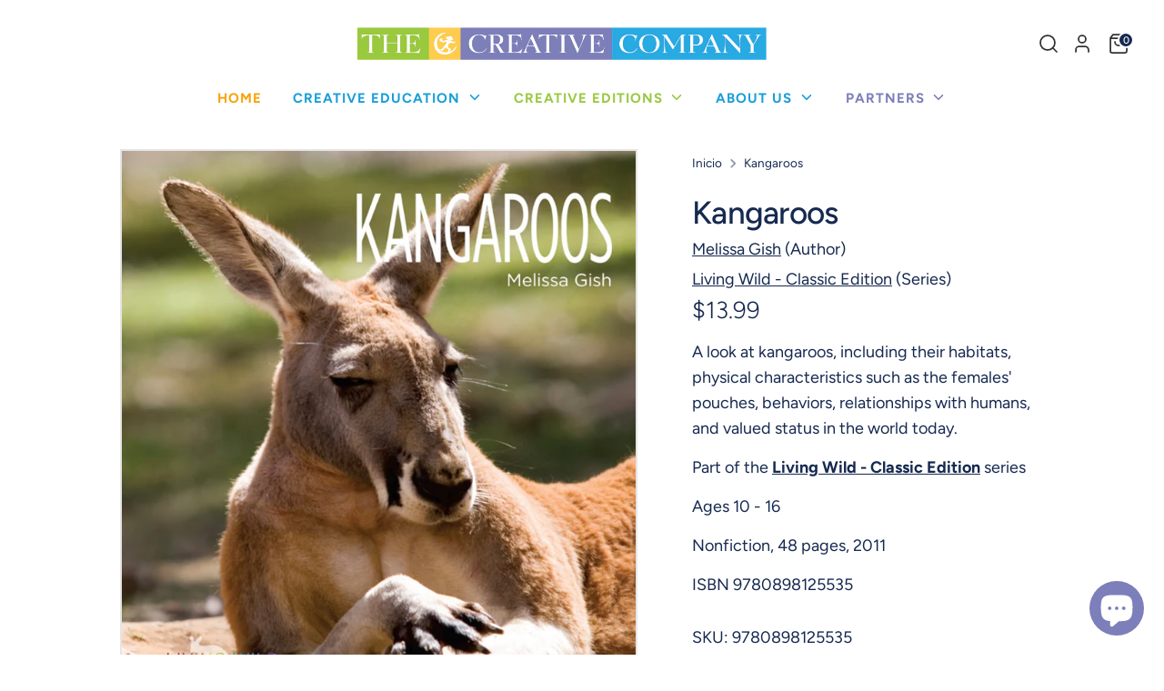

--- FILE ---
content_type: text/html; charset=utf-8
request_url: https://thecreativecompany.us/es/products/kangaroos-978-1-58341-970-0
body_size: 31519
content:
<!doctype html>
<html class="no-js supports-no-cookies" lang="es">
<head>
  <!-- Boost 6.2.0 -->
  <meta charset="utf-8" />
<meta name="viewport" content="width=device-width,initial-scale=1.0" />
<meta http-equiv="X-UA-Compatible" content="IE=edge">

<link rel="preconnect" href="https://cdn.shopify.com" crossorigin>
<link rel="preconnect" href="https://fonts.shopify.com" crossorigin>
<link rel="preconnect" href="https://monorail-edge.shopifysvc.com"><link rel="preload" as="font" href="//thecreativecompany.us/cdn/fonts/figtree/figtree_n4.3c0838aba1701047e60be6a99a1b0a40ce9b8419.woff2" type="font/woff2" crossorigin><link rel="preload" as="font" href="//thecreativecompany.us/cdn/fonts/figtree/figtree_n5.3b6b7df38aa5986536945796e1f947445832047c.woff2" type="font/woff2" crossorigin><link rel="preload" as="font" href="//thecreativecompany.us/cdn/fonts/figtree/figtree_n3.e4cc0323f8b9feb279bf6ced9d868d88ce80289f.woff2" type="font/woff2" crossorigin><link rel="preload" as="font" href="//thecreativecompany.us/cdn/fonts/nunito/nunito_n8.a4faa34563722dcb4bd960ae538c49eb540a565f.woff2" type="font/woff2" crossorigin><link rel="preload" href="//thecreativecompany.us/cdn/shop/t/13/assets/vendor.min.js?v=67207134794593361361728358019" as="script">
<link rel="preload" href="//thecreativecompany.us/cdn/shop/t/13/assets/theme.js?v=23304426496279518741728447541" as="script"><link rel="canonical" href="https://thecreativecompany.us/es/products/kangaroos-978-1-58341-970-0" />
<link rel="icon" href="//thecreativecompany.us/cdn/shop/files/Editions_Logo.jpg?crop=center&height=48&v=1725557573&width=48" type="image/jpg"><meta name="description" content="A look at kangaroos, including their habitats, physical characteristics such as the females&#39; pouches, behaviors, relationships with humans, and valued status in the world today. Part of the Living Wild - Classic Edition series Vivid photographs help take readers on a virtual field study to observe the life cycle and be">

  
  <title>
    Kangaroos
    
    
    
      &ndash; The Creative Company
    
  </title>

  <meta property="og:site_name" content="The Creative Company">
<meta property="og:url" content="https://thecreativecompany.us/es/products/kangaroos-978-1-58341-970-0">
<meta property="og:title" content="Kangaroos">
<meta property="og:type" content="product">
<meta property="og:description" content="A look at kangaroos, including their habitats, physical characteristics such as the females&#39; pouches, behaviors, relationships with humans, and valued status in the world today. Part of the Living Wild - Classic Edition series Vivid photographs help take readers on a virtual field study to observe the life cycle and be"><meta property="og:image" content="http://thecreativecompany.us/cdn/shop/products/9781583419700_1200x1200.jpg?v=1598821200">
  <meta property="og:image:secure_url" content="https://thecreativecompany.us/cdn/shop/products/9781583419700_1200x1200.jpg?v=1598821200">
  <meta property="og:image:width" content="1361">
  <meta property="og:image:height" content="1500"><meta property="og:price:amount" content="13.99">
  <meta property="og:price:currency" content="USD"><meta name="twitter:site" content="@creativecomn?lang=en"><meta name="twitter:card" content="summary_large_image">
<meta name="twitter:title" content="Kangaroos">
<meta name="twitter:description" content="A look at kangaroos, including their habitats, physical characteristics such as the females&#39; pouches, behaviors, relationships with humans, and valued status in the world today. Part of the Living Wild - Classic Edition series Vivid photographs help take readers on a virtual field study to observe the life cycle and be">

<style>
    @font-face {
  font-family: Nunito;
  font-weight: 800;
  font-style: normal;
  font-display: fallback;
  src: url("//thecreativecompany.us/cdn/fonts/nunito/nunito_n8.a4faa34563722dcb4bd960ae538c49eb540a565f.woff2") format("woff2"),
       url("//thecreativecompany.us/cdn/fonts/nunito/nunito_n8.7b9b4d7a0ef879eb46735a0aecb391013c7f7aeb.woff") format("woff");
}

    @font-face {
  font-family: Figtree;
  font-weight: 300;
  font-style: normal;
  font-display: fallback;
  src: url("//thecreativecompany.us/cdn/fonts/figtree/figtree_n3.e4cc0323f8b9feb279bf6ced9d868d88ce80289f.woff2") format("woff2"),
       url("//thecreativecompany.us/cdn/fonts/figtree/figtree_n3.db79ac3fb83d054d99bd79fccf8e8782b5cf449e.woff") format("woff");
}

    @font-face {
  font-family: Figtree;
  font-weight: 400;
  font-style: normal;
  font-display: fallback;
  src: url("//thecreativecompany.us/cdn/fonts/figtree/figtree_n4.3c0838aba1701047e60be6a99a1b0a40ce9b8419.woff2") format("woff2"),
       url("//thecreativecompany.us/cdn/fonts/figtree/figtree_n4.c0575d1db21fc3821f17fd6617d3dee552312137.woff") format("woff");
}

    @font-face {
  font-family: Figtree;
  font-weight: 700;
  font-style: normal;
  font-display: fallback;
  src: url("//thecreativecompany.us/cdn/fonts/figtree/figtree_n7.2fd9bfe01586148e644724096c9d75e8c7a90e55.woff2") format("woff2"),
       url("//thecreativecompany.us/cdn/fonts/figtree/figtree_n7.ea05de92d862f9594794ab281c4c3a67501ef5fc.woff") format("woff");
}

    @font-face {
  font-family: Figtree;
  font-weight: 400;
  font-style: italic;
  font-display: fallback;
  src: url("//thecreativecompany.us/cdn/fonts/figtree/figtree_i4.89f7a4275c064845c304a4cf8a4a586060656db2.woff2") format("woff2"),
       url("//thecreativecompany.us/cdn/fonts/figtree/figtree_i4.6f955aaaafc55a22ffc1f32ecf3756859a5ad3e2.woff") format("woff");
}

    @font-face {
  font-family: Figtree;
  font-weight: 700;
  font-style: italic;
  font-display: fallback;
  src: url("//thecreativecompany.us/cdn/fonts/figtree/figtree_i7.06add7096a6f2ab742e09ec7e498115904eda1fe.woff2") format("woff2"),
       url("//thecreativecompany.us/cdn/fonts/figtree/figtree_i7.ee584b5fcaccdbb5518c0228158941f8df81b101.woff") format("woff");
}

    @font-face {
  font-family: Figtree;
  font-weight: 500;
  font-style: normal;
  font-display: fallback;
  src: url("//thecreativecompany.us/cdn/fonts/figtree/figtree_n5.3b6b7df38aa5986536945796e1f947445832047c.woff2") format("woff2"),
       url("//thecreativecompany.us/cdn/fonts/figtree/figtree_n5.f26bf6dcae278b0ed902605f6605fa3338e81dab.woff") format("woff");
}

  </style>

  <link rel="preconnect" href="https://fonts.googleapis.com">
  <link rel="preconnect" href="https://fonts.gstatic.com" crossorigin>
  <link href="https://fonts.googleapis.com/css2?family=Lato:wght@400;700&display=swap" rel="stylesheet">
  
  <link rel="stylesheet" href="https://use.typekit.net/wks4yla.css">
  <link rel="stylesheet" href="https://use.typekit.net/wzp3vec.css">

  <link href="//thecreativecompany.us/cdn/shop/t/13/assets/styles.css?v=82093933295548508961759343399" rel="stylesheet" type="text/css" media="all" />
  <link href="//thecreativecompany.us/cdn/shop/t/13/assets/custom.css?v=69673815511734875711768818221" rel="stylesheet" type="text/css" media="all" />
<script>
    document.documentElement.className = document.documentElement.className.replace('no-js', 'js');
    window.theme = window.theme || {};
    window.slate = window.slate || {};
    theme.moneyFormatWithCodeForProductsPreference = "${{amount}}";
    theme.moneyFormatWithCodeForCartPreference = "${{amount}}";
    theme.moneyFormat = "${{amount}}";
    theme.strings = {
      addToCart: "Agregar al carrito",
      unavailable: "No disponible",
      addressError: "No se puede encontrar esa dirección",
      addressNoResults: "No results for that address",
      addressQueryLimit: "Se ha excedido el límite de uso de la API de Google . Considere la posibilidad de actualizar a un \u003ca href=\"https:\/\/developers.google.com\/maps\/premium\/usage-limits\"\u003ePlan Premium\u003c\/a\u003e.",
      authError: "Hubo un problema de autenticación con su cuenta de Google Maps.",
      addingToCart: "Añadiendo",
      addedToCart: "Añadido",
      productPreorder: "Hacer un pedido",
      addedToCartPopupTitle: "Añadido:",
      addedToCartPopupItems: "Cantidad",
      addedToCartPopupSubtotal: "Subtotal",
      addedToCartPopupGoToCart: "Finalizar pedido",
      cartTermsNotChecked: "Debe aceptar los términos y condiciones antes de continuar.",
      searchLoading: "Cargando",
      searchMoreResults: "Ver los resultados",
      searchNoResults: "No hay resultados",
      priceFrom: "De",
      quantityTooHigh: "Solo puedes tener [[ quantity ]] en tu carrito",
      onSale: "En oferta",
      soldOut: "Agotado",
      in_stock: "En stock",
      low_stock: "Stock limitado",
      only_x_left: "[[ quantity ]] en stock",
      single_unit_available: "1 unidad disponible",
      x_units_available: "[[ quantity ]] unidades disponibles",
      unitPriceSeparator: " \/ ",
      close: "Cerrar",
      cart_shipping_calculator_hide_calculator: "Ocultar calculadora de envío",
      cart_shipping_calculator_title: "Obtenga estimaciones de envío",
      cart_general_hide_note: "Ocultar instrucciones para el vendedor",
      cart_general_show_note: "Añadir instrucciones para el vendedor",
      previous: "Anterior",
      next: "Siguiente"
    };
    theme.routes = {
      account_login_url: 'https://thecreativecompany.us/customer_authentication/redirect?locale=es&region_country=US',
      account_register_url: 'https://account.thecreativecompany.us?locale=es',
      account_addresses_url: '/es/account/addresses',
      search_url: '/es/search',
      cart_url: '/es/cart',
      cart_add_url: '/es/cart/add',
      cart_change_url: '/es/cart/change',
      product_recommendations_url: '/es/recommendations/products'
    };
    theme.settings = {
      dynamicQtyOpts: false,
      saleLabelEnabled: false,
      soldLabelEnabled: false,
      onAddToCart: "ajax"
    };
  </script><script>window.performance && window.performance.mark && window.performance.mark('shopify.content_for_header.start');</script><meta name="facebook-domain-verification" content="rlu0bewuc9hwpabznqpksmh8q9n5x4">
<meta id="shopify-digital-wallet" name="shopify-digital-wallet" content="/27034320977/digital_wallets/dialog">
<meta name="shopify-checkout-api-token" content="ae48c8f2c2af825fe2fbc54374601adf">
<link rel="alternate" hreflang="x-default" href="https://thecreativecompany.us/products/kangaroos-978-1-58341-970-0">
<link rel="alternate" hreflang="en" href="https://thecreativecompany.us/products/kangaroos-978-1-58341-970-0">
<link rel="alternate" hreflang="es" href="https://thecreativecompany.us/es/products/kangaroos-978-1-58341-970-0">
<link rel="alternate" hreflang="fr" href="https://thecreativecompany.us/fr/products/kangaroos-978-1-58341-970-0">
<link rel="alternate" hreflang="de" href="https://thecreativecompany.us/de/products/kangaroos-978-1-58341-970-0">
<link rel="alternate" type="application/json+oembed" href="https://thecreativecompany.us/es/products/kangaroos-978-1-58341-970-0.oembed">
<script async="async" src="/checkouts/internal/preloads.js?locale=es-US"></script>
<link rel="preconnect" href="https://shop.app" crossorigin="anonymous">
<script async="async" src="https://shop.app/checkouts/internal/preloads.js?locale=es-US&shop_id=27034320977" crossorigin="anonymous"></script>
<script id="apple-pay-shop-capabilities" type="application/json">{"shopId":27034320977,"countryCode":"US","currencyCode":"USD","merchantCapabilities":["supports3DS"],"merchantId":"gid:\/\/shopify\/Shop\/27034320977","merchantName":"The Creative Company","requiredBillingContactFields":["postalAddress","email"],"requiredShippingContactFields":["postalAddress","email"],"shippingType":"shipping","supportedNetworks":["visa","masterCard","amex","discover","elo","jcb"],"total":{"type":"pending","label":"The Creative Company","amount":"1.00"},"shopifyPaymentsEnabled":true,"supportsSubscriptions":true}</script>
<script id="shopify-features" type="application/json">{"accessToken":"ae48c8f2c2af825fe2fbc54374601adf","betas":["rich-media-storefront-analytics"],"domain":"thecreativecompany.us","predictiveSearch":true,"shopId":27034320977,"locale":"es"}</script>
<script>var Shopify = Shopify || {};
Shopify.shop = "the-creative-company-shop.myshopify.com";
Shopify.locale = "es";
Shopify.currency = {"active":"USD","rate":"1.0"};
Shopify.country = "US";
Shopify.theme = {"name":"Acorn Dev [Duplicating Cart Icon Issue Fixed]","id":172471681327,"schema_name":"Boost","schema_version":"6.2.0","theme_store_id":863,"role":"main"};
Shopify.theme.handle = "null";
Shopify.theme.style = {"id":null,"handle":null};
Shopify.cdnHost = "thecreativecompany.us/cdn";
Shopify.routes = Shopify.routes || {};
Shopify.routes.root = "/es/";</script>
<script type="module">!function(o){(o.Shopify=o.Shopify||{}).modules=!0}(window);</script>
<script>!function(o){function n(){var o=[];function n(){o.push(Array.prototype.slice.apply(arguments))}return n.q=o,n}var t=o.Shopify=o.Shopify||{};t.loadFeatures=n(),t.autoloadFeatures=n()}(window);</script>
<script>
  window.ShopifyPay = window.ShopifyPay || {};
  window.ShopifyPay.apiHost = "shop.app\/pay";
  window.ShopifyPay.redirectState = null;
</script>
<script id="shop-js-analytics" type="application/json">{"pageType":"product"}</script>
<script defer="defer" async type="module" src="//thecreativecompany.us/cdn/shopifycloud/shop-js/modules/v2/client.init-shop-cart-sync_-aut3ZVe.es.esm.js"></script>
<script defer="defer" async type="module" src="//thecreativecompany.us/cdn/shopifycloud/shop-js/modules/v2/chunk.common_jR-HGkUL.esm.js"></script>
<script type="module">
  await import("//thecreativecompany.us/cdn/shopifycloud/shop-js/modules/v2/client.init-shop-cart-sync_-aut3ZVe.es.esm.js");
await import("//thecreativecompany.us/cdn/shopifycloud/shop-js/modules/v2/chunk.common_jR-HGkUL.esm.js");

  window.Shopify.SignInWithShop?.initShopCartSync?.({"fedCMEnabled":true,"windoidEnabled":true});

</script>
<script defer="defer" async type="module" src="//thecreativecompany.us/cdn/shopifycloud/shop-js/modules/v2/client.payment-terms_DHTqhmPP.es.esm.js"></script>
<script defer="defer" async type="module" src="//thecreativecompany.us/cdn/shopifycloud/shop-js/modules/v2/chunk.common_jR-HGkUL.esm.js"></script>
<script defer="defer" async type="module" src="//thecreativecompany.us/cdn/shopifycloud/shop-js/modules/v2/chunk.modal_K_-4b6jm.esm.js"></script>
<script type="module">
  await import("//thecreativecompany.us/cdn/shopifycloud/shop-js/modules/v2/client.payment-terms_DHTqhmPP.es.esm.js");
await import("//thecreativecompany.us/cdn/shopifycloud/shop-js/modules/v2/chunk.common_jR-HGkUL.esm.js");
await import("//thecreativecompany.us/cdn/shopifycloud/shop-js/modules/v2/chunk.modal_K_-4b6jm.esm.js");

  
</script>
<script>
  window.Shopify = window.Shopify || {};
  if (!window.Shopify.featureAssets) window.Shopify.featureAssets = {};
  window.Shopify.featureAssets['shop-js'] = {"shop-cart-sync":["modules/v2/client.shop-cart-sync_BAYdngfT.es.esm.js","modules/v2/chunk.common_jR-HGkUL.esm.js"],"init-fed-cm":["modules/v2/client.init-fed-cm_C1KIrACA.es.esm.js","modules/v2/chunk.common_jR-HGkUL.esm.js"],"shop-button":["modules/v2/client.shop-button_nPJqyawu.es.esm.js","modules/v2/chunk.common_jR-HGkUL.esm.js"],"init-windoid":["modules/v2/client.init-windoid_BBN3UDv3.es.esm.js","modules/v2/chunk.common_jR-HGkUL.esm.js"],"shop-cash-offers":["modules/v2/client.shop-cash-offers_DHr6BHOX.es.esm.js","modules/v2/chunk.common_jR-HGkUL.esm.js","modules/v2/chunk.modal_K_-4b6jm.esm.js"],"shop-toast-manager":["modules/v2/client.shop-toast-manager_DsmMrndK.es.esm.js","modules/v2/chunk.common_jR-HGkUL.esm.js"],"init-shop-email-lookup-coordinator":["modules/v2/client.init-shop-email-lookup-coordinator_CqHiorcR.es.esm.js","modules/v2/chunk.common_jR-HGkUL.esm.js"],"pay-button":["modules/v2/client.pay-button_CyYMAtLe.es.esm.js","modules/v2/chunk.common_jR-HGkUL.esm.js"],"avatar":["modules/v2/client.avatar_BTnouDA3.es.esm.js"],"init-shop-cart-sync":["modules/v2/client.init-shop-cart-sync_-aut3ZVe.es.esm.js","modules/v2/chunk.common_jR-HGkUL.esm.js"],"shop-login-button":["modules/v2/client.shop-login-button_CkV-3QmP.es.esm.js","modules/v2/chunk.common_jR-HGkUL.esm.js","modules/v2/chunk.modal_K_-4b6jm.esm.js"],"init-customer-accounts-sign-up":["modules/v2/client.init-customer-accounts-sign-up_OVpxiKuf.es.esm.js","modules/v2/client.shop-login-button_CkV-3QmP.es.esm.js","modules/v2/chunk.common_jR-HGkUL.esm.js","modules/v2/chunk.modal_K_-4b6jm.esm.js"],"init-shop-for-new-customer-accounts":["modules/v2/client.init-shop-for-new-customer-accounts_B3-6tUHj.es.esm.js","modules/v2/client.shop-login-button_CkV-3QmP.es.esm.js","modules/v2/chunk.common_jR-HGkUL.esm.js","modules/v2/chunk.modal_K_-4b6jm.esm.js"],"init-customer-accounts":["modules/v2/client.init-customer-accounts_DAvreLqn.es.esm.js","modules/v2/client.shop-login-button_CkV-3QmP.es.esm.js","modules/v2/chunk.common_jR-HGkUL.esm.js","modules/v2/chunk.modal_K_-4b6jm.esm.js"],"shop-follow-button":["modules/v2/client.shop-follow-button_D-yP9CCa.es.esm.js","modules/v2/chunk.common_jR-HGkUL.esm.js","modules/v2/chunk.modal_K_-4b6jm.esm.js"],"lead-capture":["modules/v2/client.lead-capture_cgi9rykO.es.esm.js","modules/v2/chunk.common_jR-HGkUL.esm.js","modules/v2/chunk.modal_K_-4b6jm.esm.js"],"checkout-modal":["modules/v2/client.checkout-modal_CNOx8cMi.es.esm.js","modules/v2/chunk.common_jR-HGkUL.esm.js","modules/v2/chunk.modal_K_-4b6jm.esm.js"],"shop-login":["modules/v2/client.shop-login_B0Pz78O1.es.esm.js","modules/v2/chunk.common_jR-HGkUL.esm.js","modules/v2/chunk.modal_K_-4b6jm.esm.js"],"payment-terms":["modules/v2/client.payment-terms_DHTqhmPP.es.esm.js","modules/v2/chunk.common_jR-HGkUL.esm.js","modules/v2/chunk.modal_K_-4b6jm.esm.js"]};
</script>
<script>(function() {
  var isLoaded = false;
  function asyncLoad() {
    if (isLoaded) return;
    isLoaded = true;
    var urls = ["https:\/\/static.rechargecdn.com\/assets\/js\/widget.min.js?shop=the-creative-company-shop.myshopify.com","\/\/cdn.shopify.com\/proxy\/96a90dd659a936d73099565b92432044894b8eead6e20c60091bf2c38a5a7138\/storage.googleapis.com\/timesact-resources\/scripts\/timesactV3.js?shop=the-creative-company-shop.myshopify.com\u0026sp-cache-control=cHVibGljLCBtYXgtYWdlPTkwMA","https:\/\/cart-saver.activatedapps.com\/scripts\/cartsaver.js?shop=the-creative-company-shop.myshopify.com","https:\/\/cdn-bundler.nice-team.net\/app\/js\/bundler.js?shop=the-creative-company-shop.myshopify.com","https:\/\/chimpstatic.com\/mcjs-connected\/js\/users\/0d8b509f60fe2e6fbc02827bb\/583ce25122b24788650ac7788.js?shop=the-creative-company-shop.myshopify.com","https:\/\/api-na1.hubapi.com\/scriptloader\/v1\/19861108.js?shop=the-creative-company-shop.myshopify.com","https:\/\/cdn.shoppinggives.com\/cc-utilities\/shopify.js?store-id=56350267-b991-4766-99df-4f01e16c77b4\u0026shop=the-creative-company-shop.myshopify.com"];
    for (var i = 0; i < urls.length; i++) {
      var s = document.createElement('script');
      s.type = 'text/javascript';
      s.async = true;
      s.src = urls[i];
      var x = document.getElementsByTagName('script')[0];
      x.parentNode.insertBefore(s, x);
    }
  };
  if(window.attachEvent) {
    window.attachEvent('onload', asyncLoad);
  } else {
    window.addEventListener('load', asyncLoad, false);
  }
})();</script>
<script id="__st">var __st={"a":27034320977,"offset":-21600,"reqid":"60edfb95-b7ba-4b3f-b44e-ff6ece6f35c8-1769029239","pageurl":"thecreativecompany.us\/es\/products\/kangaroos-978-1-58341-970-0","u":"d50927642334","p":"product","rtyp":"product","rid":4679775486033};</script>
<script>window.ShopifyPaypalV4VisibilityTracking = true;</script>
<script id="captcha-bootstrap">!function(){'use strict';const t='contact',e='account',n='new_comment',o=[[t,t],['blogs',n],['comments',n],[t,'customer']],c=[[e,'customer_login'],[e,'guest_login'],[e,'recover_customer_password'],[e,'create_customer']],r=t=>t.map((([t,e])=>`form[action*='/${t}']:not([data-nocaptcha='true']) input[name='form_type'][value='${e}']`)).join(','),a=t=>()=>t?[...document.querySelectorAll(t)].map((t=>t.form)):[];function s(){const t=[...o],e=r(t);return a(e)}const i='password',u='form_key',d=['recaptcha-v3-token','g-recaptcha-response','h-captcha-response',i],f=()=>{try{return window.sessionStorage}catch{return}},m='__shopify_v',_=t=>t.elements[u];function p(t,e,n=!1){try{const o=window.sessionStorage,c=JSON.parse(o.getItem(e)),{data:r}=function(t){const{data:e,action:n}=t;return t[m]||n?{data:e,action:n}:{data:t,action:n}}(c);for(const[e,n]of Object.entries(r))t.elements[e]&&(t.elements[e].value=n);n&&o.removeItem(e)}catch(o){console.error('form repopulation failed',{error:o})}}const l='form_type',E='cptcha';function T(t){t.dataset[E]=!0}const w=window,h=w.document,L='Shopify',v='ce_forms',y='captcha';let A=!1;((t,e)=>{const n=(g='f06e6c50-85a8-45c8-87d0-21a2b65856fe',I='https://cdn.shopify.com/shopifycloud/storefront-forms-hcaptcha/ce_storefront_forms_captcha_hcaptcha.v1.5.2.iife.js',D={infoText:'Protegido por hCaptcha',privacyText:'Privacidad',termsText:'Términos'},(t,e,n)=>{const o=w[L][v],c=o.bindForm;if(c)return c(t,g,e,D).then(n);var r;o.q.push([[t,g,e,D],n]),r=I,A||(h.body.append(Object.assign(h.createElement('script'),{id:'captcha-provider',async:!0,src:r})),A=!0)});var g,I,D;w[L]=w[L]||{},w[L][v]=w[L][v]||{},w[L][v].q=[],w[L][y]=w[L][y]||{},w[L][y].protect=function(t,e){n(t,void 0,e),T(t)},Object.freeze(w[L][y]),function(t,e,n,w,h,L){const[v,y,A,g]=function(t,e,n){const i=e?o:[],u=t?c:[],d=[...i,...u],f=r(d),m=r(i),_=r(d.filter((([t,e])=>n.includes(e))));return[a(f),a(m),a(_),s()]}(w,h,L),I=t=>{const e=t.target;return e instanceof HTMLFormElement?e:e&&e.form},D=t=>v().includes(t);t.addEventListener('submit',(t=>{const e=I(t);if(!e)return;const n=D(e)&&!e.dataset.hcaptchaBound&&!e.dataset.recaptchaBound,o=_(e),c=g().includes(e)&&(!o||!o.value);(n||c)&&t.preventDefault(),c&&!n&&(function(t){try{if(!f())return;!function(t){const e=f();if(!e)return;const n=_(t);if(!n)return;const o=n.value;o&&e.removeItem(o)}(t);const e=Array.from(Array(32),(()=>Math.random().toString(36)[2])).join('');!function(t,e){_(t)||t.append(Object.assign(document.createElement('input'),{type:'hidden',name:u})),t.elements[u].value=e}(t,e),function(t,e){const n=f();if(!n)return;const o=[...t.querySelectorAll(`input[type='${i}']`)].map((({name:t})=>t)),c=[...d,...o],r={};for(const[a,s]of new FormData(t).entries())c.includes(a)||(r[a]=s);n.setItem(e,JSON.stringify({[m]:1,action:t.action,data:r}))}(t,e)}catch(e){console.error('failed to persist form',e)}}(e),e.submit())}));const S=(t,e)=>{t&&!t.dataset[E]&&(n(t,e.some((e=>e===t))),T(t))};for(const o of['focusin','change'])t.addEventListener(o,(t=>{const e=I(t);D(e)&&S(e,y())}));const B=e.get('form_key'),M=e.get(l),P=B&&M;t.addEventListener('DOMContentLoaded',(()=>{const t=y();if(P)for(const e of t)e.elements[l].value===M&&p(e,B);[...new Set([...A(),...v().filter((t=>'true'===t.dataset.shopifyCaptcha))])].forEach((e=>S(e,t)))}))}(h,new URLSearchParams(w.location.search),n,t,e,['guest_login'])})(!0,!0)}();</script>
<script integrity="sha256-4kQ18oKyAcykRKYeNunJcIwy7WH5gtpwJnB7kiuLZ1E=" data-source-attribution="shopify.loadfeatures" defer="defer" src="//thecreativecompany.us/cdn/shopifycloud/storefront/assets/storefront/load_feature-a0a9edcb.js" crossorigin="anonymous"></script>
<script crossorigin="anonymous" defer="defer" src="//thecreativecompany.us/cdn/shopifycloud/storefront/assets/shopify_pay/storefront-65b4c6d7.js?v=20250812"></script>
<script data-source-attribution="shopify.dynamic_checkout.dynamic.init">var Shopify=Shopify||{};Shopify.PaymentButton=Shopify.PaymentButton||{isStorefrontPortableWallets:!0,init:function(){window.Shopify.PaymentButton.init=function(){};var t=document.createElement("script");t.src="https://thecreativecompany.us/cdn/shopifycloud/portable-wallets/latest/portable-wallets.es.js",t.type="module",document.head.appendChild(t)}};
</script>
<script data-source-attribution="shopify.dynamic_checkout.buyer_consent">
  function portableWalletsHideBuyerConsent(e){var t=document.getElementById("shopify-buyer-consent"),n=document.getElementById("shopify-subscription-policy-button");t&&n&&(t.classList.add("hidden"),t.setAttribute("aria-hidden","true"),n.removeEventListener("click",e))}function portableWalletsShowBuyerConsent(e){var t=document.getElementById("shopify-buyer-consent"),n=document.getElementById("shopify-subscription-policy-button");t&&n&&(t.classList.remove("hidden"),t.removeAttribute("aria-hidden"),n.addEventListener("click",e))}window.Shopify?.PaymentButton&&(window.Shopify.PaymentButton.hideBuyerConsent=portableWalletsHideBuyerConsent,window.Shopify.PaymentButton.showBuyerConsent=portableWalletsShowBuyerConsent);
</script>
<script data-source-attribution="shopify.dynamic_checkout.cart.bootstrap">document.addEventListener("DOMContentLoaded",(function(){function t(){return document.querySelector("shopify-accelerated-checkout-cart, shopify-accelerated-checkout")}if(t())Shopify.PaymentButton.init();else{new MutationObserver((function(e,n){t()&&(Shopify.PaymentButton.init(),n.disconnect())})).observe(document.body,{childList:!0,subtree:!0})}}));
</script>
<link id="shopify-accelerated-checkout-styles" rel="stylesheet" media="screen" href="https://thecreativecompany.us/cdn/shopifycloud/portable-wallets/latest/accelerated-checkout-backwards-compat.css" crossorigin="anonymous">
<style id="shopify-accelerated-checkout-cart">
        #shopify-buyer-consent {
  margin-top: 1em;
  display: inline-block;
  width: 100%;
}

#shopify-buyer-consent.hidden {
  display: none;
}

#shopify-subscription-policy-button {
  background: none;
  border: none;
  padding: 0;
  text-decoration: underline;
  font-size: inherit;
  cursor: pointer;
}

#shopify-subscription-policy-button::before {
  box-shadow: none;
}

      </style>
<script id="sections-script" data-sections="product-recommendations" defer="defer" src="//thecreativecompany.us/cdn/shop/t/13/compiled_assets/scripts.js?v=5470"></script>
<script>window.performance && window.performance.mark && window.performance.mark('shopify.content_for_header.end');</script>
<!-- BEGIN app block: shopify://apps/1clickpopup/blocks/main/233742b9-16cb-4f75-9de7-3fe92c29fdff --><script>
  window.OneClickPopup = {}
  
</script>
<script src="https://cdn.shopify.com/extensions/019bbba0-a286-78cc-87d6-1c77a3a0112a/1click-popup-51/assets/1click-popup-snippet.js" async></script>


<!-- END app block --><!-- BEGIN app block: shopify://apps/powerful-form-builder/blocks/app-embed/e4bcb1eb-35b2-42e6-bc37-bfe0e1542c9d --><script type="text/javascript" hs-ignore data-cookieconsent="ignore">
  var Globo = Globo || {};
  var globoFormbuilderRecaptchaInit = function(){};
  var globoFormbuilderHcaptchaInit = function(){};
  window.Globo.FormBuilder = window.Globo.FormBuilder || {};
  window.Globo.FormBuilder.shop = {"configuration":{"money_format":"${{amount}}"},"pricing":{"features":{"bulkOrderForm":true,"cartForm":true,"fileUpload":30,"removeCopyright":true,"restrictedEmailDomains":false,"metrics":true}},"settings":{"copyright":"Powered by <a href=\"https://globosoftware.net\" target=\"_blank\">Globo</a> <a href=\"https://apps.shopify.com/form-builder-contact-form\" target=\"_blank\">Form</a>","hideWaterMark":false,"reCaptcha":{"recaptchaType":"v2","siteKey":false,"languageCode":"en"},"hCaptcha":{"siteKey":false},"scrollTop":false,"customCssCode":"","customCssEnabled":false,"additionalColumns":[]},"encryption_form_id":1,"url":"https://app.powerfulform.com/","CDN_URL":"https://dxo9oalx9qc1s.cloudfront.net","app_id":"1783207"};

  if(window.Globo.FormBuilder.shop.settings.customCssEnabled && window.Globo.FormBuilder.shop.settings.customCssCode){
    const customStyle = document.createElement('style');
    customStyle.type = 'text/css';
    customStyle.innerHTML = window.Globo.FormBuilder.shop.settings.customCssCode;
    document.head.appendChild(customStyle);
  }

  window.Globo.FormBuilder.forms = [];
    
      
      
      
      window.Globo.FormBuilder.forms[38424] = {"38424":{"elements":[{"id":"group","type":"group","label":"Account details","description":null,"elements":[{"id":"text","type":"text","label":"First Name","placeholder":"First Name","description":"","required":true,"hideLabel":true,"columnWidth":50},{"id":"text-2","type":"text","label":"Last Name","placeholder":"Last Name","description":"","required":true,"hideLabel":true,"columnWidth":50,"conditionalField":false},{"id":"name-1","type":"name","label":{"en":"Company Name"},"placeholder":{"en":"Company Name"},"description":"","limitCharacters":false,"characters":100,"hideLabel":true,"keepPositionLabel":false,"columnWidth":100,"displayDisjunctive":false,"required":true,"conditionalField":false},{"id":"text-1","type":"text","label":{"en":"Company Address"},"placeholder":{"en":"Company Full Address"},"description":"","limitCharacters":false,"characters":100,"hideLabel":true,"keepPositionLabel":false,"columnWidth":100,"displayType":"show","displayDisjunctive":false,"conditionalField":false,"required":true},{"id":"url-1","type":"url","label":{"en":"Website","de":"Url","es":"Url","fr":"Url"},"placeholder":{"en":"Website","de":"","es":"","fr":""},"description":"","limitCharacters":false,"characters":100,"hideLabel":true,"keepPositionLabel":false,"columnWidth":100,"displayType":"show","displayDisjunctive":false,"conditionalField":false},{"id":"email","type":"email","label":"Email","placeholder":"Email","description":"","required":true,"hideLabel":true,"columnWidth":50,"conditionalField":false},{"id":"phone-1","type":"phone","label":"Phone","placeholder":{"en":"Phone","vi":""},"description":"","validatePhone":false,"onlyShowFlag":false,"defaultCountryCode":"us","limitCharacters":false,"characters":100,"hideLabel":true,"keepPositionLabel":false,"columnWidth":50,"displayType":"show","displayDisjunctive":false,"conditionalField":false,"required":true},{"id":"checkbox-1","type":"checkbox","label":{"en":"Select your business (Select all that apply)","de":"Checkbox","es":"Checkbox","fr":"Checkbox"},"options":[{"label":{"en":"Gift Store","de":"Option 1","es":"Option 1","fr":"Option 1"},"value":"Gift Store"},{"label":{"en":"Children's Store","de":"Option 7","es":"Option 7","fr":"Option 7"},"value":"Children's Store"},{"label":{"en":"Museum","de":"Option 14","es":"Option 14","fr":"Option 14"},"value":"Museum"},{"label":{"en":"Online-Only Retailer","de":"Option 15","es":"Option 15","fr":"Option 15"},"value":"Online-Only Retailer"},{"label":{"en":"Book Store","de":"Option 6","es":"Option 6","fr":"Option 6"},"value":"Book Store"},{"label":{"en":"Educational Wholesaler","de":"Option 2","es":"Option 2","fr":"Option 2"},"value":"Educational Wholesaler"},{"label":{"en":"Non-Profit","de":"Option 3","es":"Option 3","fr":"Option 3"},"value":"Non-Profit"}],"defaultOptions":"","otherOptionLabel":"Other","otherOptionPlaceholder":"Enter other option","hideLabel":false,"keepPositionLabel":false,"inlineOption":100,"columnWidth":100,"displayType":"show","displayDisjunctive":false,"conditionalField":false,"required":true},{"id":"textarea-1","type":"textarea","label":{"en":"How did you find us?","de":"Textarea","es":"Textarea","fr":"Textarea"},"placeholder":{"en":"How did you find us?","de":"","es":"","fr":""},"description":"","limitCharacters":false,"characters":100,"hideLabel":true,"keepPositionLabel":false,"columnWidth":100,"displayType":"show","displayDisjunctive":false,"conditionalField":false},{"id":"radio-1","type":"radio","label":{"en":"Do you have an account with the The Creative Company?","de":"Radio","es":"Radio","fr":"Radio"},"options":[{"label":{"en":"Yes","de":"Option 1","es":"Option 1","fr":"Option 1"},"value":"Yes"},{"label":{"en":"No","de":"Option 2","es":"Option 2","fr":"Option 2"},"value":"No"}],"description":"","otherOptionLabel":"Other","otherOptionPlaceholder":"Enter other option","hideLabel":false,"keepPositionLabel":false,"inlineOption":100,"columnWidth":100,"displayType":"show","displayDisjunctive":false,"conditionalField":false},{"id":"text-3","type":"text","label":{"en":"If yes, what is your account number?","de":"Text","es":"Text","fr":"Text"},"placeholder":{"en":"If yes, what is your account number?","de":"","es":"","fr":""},"description":"","limitCharacters":false,"characters":100,"hideLabel":true,"keepPositionLabel":false,"columnWidth":100,"displayType":"show","displayDisjunctive":false,"conditionalField":false},{"id":"radio-2","type":"radio","label":{"en":"I have at least one physical store location","de":"Radio","es":"Radio","fr":"Radio"},"options":[{"label":{"en":"Yes","de":"Option 1","es":"Option 1","fr":"Option 1"},"value":"Yes"},{"label":{"en":"No","de":"Option 2","es":"Option 2","fr":"Option 2"},"value":"No"}],"description":"","otherOptionLabel":"Other","otherOptionPlaceholder":"Enter other option","hideLabel":false,"keepPositionLabel":false,"inlineOption":100,"columnWidth":100,"displayType":"show","displayDisjunctive":false,"conditionalField":false},{"id":"acceptTerms-1","type":"acceptTerms","label":{"en":"Please note that we do not allow resale of our products on third party sites (ex: Amazon Marketplace, eBay, etc.) By checking, I certify that I will comply with this third party retailer policy.","de":"I agree \u003ca href='\/' target='_blank'\u003eTerms and Conditions\u003c\/a\u003e","es":"I agree \u003ca href='\/' target='_blank'\u003eTerms and Conditions\u003c\/a\u003e","fr":"I agree \u003ca href='\/' target='_blank'\u003eTerms and Conditions\u003c\/a\u003e"},"rawOption":"Yes","defaultSelected":false,"description":{"en":"","de":"","es":"","fr":""},"columnWidth":100,"displayType":"show","displayDisjunctive":false,"conditionalField":false,"required":false}]}],"errorMessage":{"required":"Please fill in field","minSelections":"Please choose at least {{ min_selections }} options","maxSelections":"Please choose at maximum of {{ max_selections }} options","exactlySelections":"Please choose exactly {{ exact_selections }} options","invalid":"Invalid","invalidName":"Invalid name","invalidEmail":"Invalid email","invalidURL":"Invalid url","invalidPhone":"Invalid phone","invalidNumber":"Invalid number","invalidPassword":"Invalid password","confirmPasswordNotMatch":"Confirmed password doesn't match","customerAlreadyExists":"Customer already exists","fileSizeLimit":"File size limit","fileNotAllowed":"File not allowed","requiredCaptcha":"Required captcha","requiredProducts":"Please select product","limitQuantity":"The number of products left in stock has been exceeded","shopifyInvalidPhone":"phone - Enter a valid phone number to use this delivery method","shopifyPhoneHasAlready":"phone - Phone has already been taken","shopifyInvalidProvice":"addresses.province - is not valid","otherError":"Something went wrong, please try again"},"appearance":{"layout":"default","width":600,"style":"flat","mainColor":"rgba(22,41,80,1)","headingColor":"rgba(22,41,80,1)","labelColor":"rgba(22,41,80,1)","descriptionColor":"rgba(22,41,80,1)","optionColor":"rgba(22,41,80,1)","paragraphBackground":"#fff","paragraphColor":"rgba(22,41,80,1)","background":"none","backgroundColor":"#FFF","backgroundImage":"","backgroundImageAlignment":"middle","floatingIcon":"\u003csvg aria-hidden=\"true\" focusable=\"false\" data-prefix=\"far\" data-icon=\"envelope\" class=\"svg-inline--fa fa-envelope fa-w-16\" role=\"img\" xmlns=\"http:\/\/www.w3.org\/2000\/svg\" viewBox=\"0 0 512 512\"\u003e\u003cpath fill=\"currentColor\" d=\"M464 64H48C21.49 64 0 85.49 0 112v288c0 26.51 21.49 48 48 48h416c26.51 0 48-21.49 48-48V112c0-26.51-21.49-48-48-48zm0 48v40.805c-22.422 18.259-58.168 46.651-134.587 106.49-16.841 13.247-50.201 45.072-73.413 44.701-23.208.375-56.579-31.459-73.413-44.701C106.18 199.465 70.425 171.067 48 152.805V112h416zM48 400V214.398c22.914 18.251 55.409 43.862 104.938 82.646 21.857 17.205 60.134 55.186 103.062 54.955 42.717.231 80.509-37.199 103.053-54.947 49.528-38.783 82.032-64.401 104.947-82.653V400H48z\"\u003e\u003c\/path\u003e\u003c\/svg\u003e","floatingText":"","displayOnAllPage":false,"position":"bottom right","formType":"normalForm","colorScheme":{"solidButton":{"red":22,"green":41,"blue":80,"alpha":1},"solidButtonLabel":{"red":255,"green":255,"blue":255},"text":{"red":22,"green":41,"blue":80,"alpha":1},"outlineButton":{"red":22,"green":41,"blue":80,"alpha":1},"background":null}},"afterSubmit":{"action":"clearForm","title":"Thanks for getting in touch!","message":"\u003cp\u003eWe appreciate you contacting us. One of our colleagues will get back in touch with you soon!\u003c\/p\u003e\u003cp\u003e\u003cbr\u003e\u003c\/p\u003e\u003cp\u003eHave a great day!\u003c\/p\u003e","redirectUrl":null},"footer":{"description":"","previousText":"Previous","nextText":"Next","submitText":"Submit","submitFullWidth":true,"submitAlignment":"center"},"header":{"active":false,"title":{"en":"Wholesale Account Sign Up"},"description":{"en":"\u003cp\u003eOpen an account using the form below and we will follow up with you shortly.\u003c\/p\u003e"},"headerAlignment":"center"},"isStepByStepForm":true,"publish":{"requiredLogin":false,"requiredLoginMessage":"Please \u003ca href='\/account\/login' title='login'\u003elogin\u003c\/a\u003e to continue"},"reCaptcha":{"enable":false},"html":"\n\u003cdiv class=\"globo-form default-form globo-form-id-38424 \" data-locale=\"en\" \u003e\n\n\u003cstyle\u003e\n\n\n    :root .globo-form-app[data-id=\"38424\"]{\n        \n        --gfb-color-solidButton: 22,41,80;\n        --gfb-color-solidButtonColor: rgb(var(--gfb-color-solidButton));\n        --gfb-color-solidButtonLabel: 255,255,255;\n        --gfb-color-solidButtonLabelColor: rgb(var(--gfb-color-solidButtonLabel));\n        --gfb-color-text: 22,41,80;\n        --gfb-color-textColor: rgb(var(--gfb-color-text));\n        --gfb-color-outlineButton: 22,41,80;\n        --gfb-color-outlineButtonColor: rgb(var(--gfb-color-outlineButton));\n        --gfb-color-background: ,,;\n        --gfb-color-backgroundColor: rgb(var(--gfb-color-background));\n        \n        --gfb-main-color: rgba(22,41,80,1);\n        --gfb-primary-color: var(--gfb-color-solidButtonColor, var(--gfb-main-color));\n        --gfb-primary-text-color: var(--gfb-color-solidButtonLabelColor, #FFF);\n        --gfb-form-width: 600px;\n        --gfb-font-family: inherit;\n        --gfb-font-style: inherit;\n        --gfb--image: 40%;\n        --gfb-image-ratio-draft: var(--gfb--image);\n        --gfb-image-ratio: var(--gfb-image-ratio-draft);\n        \n        --gfb-bg-temp-color: #FFF;\n        --gfb-bg-position: middle;\n        \n        --gfb-bg-color: var(--gfb-color-backgroundColor, var(--gfb-bg-temp-color));\n        \n    }\n    \n.globo-form-id-38424 .globo-form-app{\n    max-width: 600px;\n    width: -webkit-fill-available;\n    \n    background-color: unset;\n    \n    \n}\n\n.globo-form-id-38424 .globo-form-app .globo-heading{\n    color: var(--gfb-color-textColor, rgba(22,41,80,1))\n}\n\n\n.globo-form-id-38424 .globo-form-app .header {\n    text-align:center;\n}\n\n\n.globo-form-id-38424 .globo-form-app .globo-description,\n.globo-form-id-38424 .globo-form-app .header .globo-description{\n    --gfb-color-description: rgba(var(--gfb-color-text), 0.8);\n    color: var(--gfb-color-description, rgba(22,41,80,1));\n}\n.globo-form-id-38424 .globo-form-app .globo-label,\n.globo-form-id-38424 .globo-form-app .globo-form-control label.globo-label,\n.globo-form-id-38424 .globo-form-app .globo-form-control label.globo-label span.label-content{\n    color: var(--gfb-color-textColor, rgba(22,41,80,1));\n    text-align: left !important;\n}\n.globo-form-id-38424 .globo-form-app .globo-label.globo-position-label{\n    height: 20px !important;\n}\n.globo-form-id-38424 .globo-form-app .globo-form-control .help-text.globo-description,\n.globo-form-id-38424 .globo-form-app .globo-form-control span.globo-description{\n    --gfb-color-description: rgba(var(--gfb-color-text), 0.8);\n    color: var(--gfb-color-description, rgba(22,41,80,1));\n}\n.globo-form-id-38424 .globo-form-app .globo-form-control .checkbox-wrapper .globo-option,\n.globo-form-id-38424 .globo-form-app .globo-form-control .radio-wrapper .globo-option\n{\n    color: var(--gfb-color-textColor, rgba(22,41,80,1));\n}\n.globo-form-id-38424 .globo-form-app .footer,\n.globo-form-id-38424 .globo-form-app .gfb__footer{\n    text-align:center;\n}\n.globo-form-id-38424 .globo-form-app .footer button,\n.globo-form-id-38424 .globo-form-app .gfb__footer button{\n    border:1px solid var(--gfb-primary-color);\n    \n        width:100%;\n    \n}\n.globo-form-id-38424 .globo-form-app .footer button.submit,\n.globo-form-id-38424 .globo-form-app .gfb__footer button.submit\n.globo-form-id-38424 .globo-form-app .footer button.checkout,\n.globo-form-id-38424 .globo-form-app .gfb__footer button.checkout,\n.globo-form-id-38424 .globo-form-app .footer button.action.loading .spinner,\n.globo-form-id-38424 .globo-form-app .gfb__footer button.action.loading .spinner{\n    background-color: var(--gfb-primary-color);\n    color : #ffffff;\n}\n.globo-form-id-38424 .globo-form-app .globo-form-control .star-rating\u003efieldset:not(:checked)\u003elabel:before {\n    content: url('data:image\/svg+xml; utf8, \u003csvg aria-hidden=\"true\" focusable=\"false\" data-prefix=\"far\" data-icon=\"star\" class=\"svg-inline--fa fa-star fa-w-18\" role=\"img\" xmlns=\"http:\/\/www.w3.org\/2000\/svg\" viewBox=\"0 0 576 512\"\u003e\u003cpath fill=\"rgba(22,41,80,1)\" d=\"M528.1 171.5L382 150.2 316.7 17.8c-11.7-23.6-45.6-23.9-57.4 0L194 150.2 47.9 171.5c-26.2 3.8-36.7 36.1-17.7 54.6l105.7 103-25 145.5c-4.5 26.3 23.2 46 46.4 33.7L288 439.6l130.7 68.7c23.2 12.2 50.9-7.4 46.4-33.7l-25-145.5 105.7-103c19-18.5 8.5-50.8-17.7-54.6zM388.6 312.3l23.7 138.4L288 385.4l-124.3 65.3 23.7-138.4-100.6-98 139-20.2 62.2-126 62.2 126 139 20.2-100.6 98z\"\u003e\u003c\/path\u003e\u003c\/svg\u003e');\n}\n.globo-form-id-38424 .globo-form-app .globo-form-control .star-rating\u003efieldset\u003einput:checked ~ label:before {\n    content: url('data:image\/svg+xml; utf8, \u003csvg aria-hidden=\"true\" focusable=\"false\" data-prefix=\"fas\" data-icon=\"star\" class=\"svg-inline--fa fa-star fa-w-18\" role=\"img\" xmlns=\"http:\/\/www.w3.org\/2000\/svg\" viewBox=\"0 0 576 512\"\u003e\u003cpath fill=\"rgba(22,41,80,1)\" d=\"M259.3 17.8L194 150.2 47.9 171.5c-26.2 3.8-36.7 36.1-17.7 54.6l105.7 103-25 145.5c-4.5 26.3 23.2 46 46.4 33.7L288 439.6l130.7 68.7c23.2 12.2 50.9-7.4 46.4-33.7l-25-145.5 105.7-103c19-18.5 8.5-50.8-17.7-54.6L382 150.2 316.7 17.8c-11.7-23.6-45.6-23.9-57.4 0z\"\u003e\u003c\/path\u003e\u003c\/svg\u003e');\n}\n.globo-form-id-38424 .globo-form-app .globo-form-control .star-rating\u003efieldset:not(:checked)\u003elabel:hover:before,\n.globo-form-id-38424 .globo-form-app .globo-form-control .star-rating\u003efieldset:not(:checked)\u003elabel:hover ~ label:before{\n    content : url('data:image\/svg+xml; utf8, \u003csvg aria-hidden=\"true\" focusable=\"false\" data-prefix=\"fas\" data-icon=\"star\" class=\"svg-inline--fa fa-star fa-w-18\" role=\"img\" xmlns=\"http:\/\/www.w3.org\/2000\/svg\" viewBox=\"0 0 576 512\"\u003e\u003cpath fill=\"rgba(22,41,80,1)\" d=\"M259.3 17.8L194 150.2 47.9 171.5c-26.2 3.8-36.7 36.1-17.7 54.6l105.7 103-25 145.5c-4.5 26.3 23.2 46 46.4 33.7L288 439.6l130.7 68.7c23.2 12.2 50.9-7.4 46.4-33.7l-25-145.5 105.7-103c19-18.5 8.5-50.8-17.7-54.6L382 150.2 316.7 17.8c-11.7-23.6-45.6-23.9-57.4 0z\"\u003e\u003c\/path\u003e\u003c\/svg\u003e')\n}\n.globo-form-id-38424 .globo-form-app .globo-form-control .checkbox-wrapper .checkbox-input:checked ~ .checkbox-label:before {\n    border-color: var(--gfb-primary-color);\n    box-shadow: 0 4px 6px rgba(50,50,93,0.11), 0 1px 3px rgba(0,0,0,0.08);\n    background-color: var(--gfb-primary-color);\n}\n.globo-form-id-38424 .globo-form-app .step.-completed .step__number,\n.globo-form-id-38424 .globo-form-app .line.-progress,\n.globo-form-id-38424 .globo-form-app .line.-start{\n    background-color: var(--gfb-primary-color);\n}\n.globo-form-id-38424 .globo-form-app .checkmark__check,\n.globo-form-id-38424 .globo-form-app .checkmark__circle{\n    stroke: var(--gfb-primary-color);\n}\n.globo-form-id-38424 .floating-button{\n    background-color: var(--gfb-primary-color);\n}\n.globo-form-id-38424 .globo-form-app .globo-form-control .checkbox-wrapper .checkbox-input ~ .checkbox-label:before,\n.globo-form-app .globo-form-control .radio-wrapper .radio-input ~ .radio-label:after{\n    border-color : var(--gfb-primary-color);\n}\n.globo-form-id-38424 .flatpickr-day.selected, \n.globo-form-id-38424 .flatpickr-day.startRange, \n.globo-form-id-38424 .flatpickr-day.endRange, \n.globo-form-id-38424 .flatpickr-day.selected.inRange, \n.globo-form-id-38424 .flatpickr-day.startRange.inRange, \n.globo-form-id-38424 .flatpickr-day.endRange.inRange, \n.globo-form-id-38424 .flatpickr-day.selected:focus, \n.globo-form-id-38424 .flatpickr-day.startRange:focus, \n.globo-form-id-38424 .flatpickr-day.endRange:focus, \n.globo-form-id-38424 .flatpickr-day.selected:hover, \n.globo-form-id-38424 .flatpickr-day.startRange:hover, \n.globo-form-id-38424 .flatpickr-day.endRange:hover, \n.globo-form-id-38424 .flatpickr-day.selected.prevMonthDay, \n.globo-form-id-38424 .flatpickr-day.startRange.prevMonthDay, \n.globo-form-id-38424 .flatpickr-day.endRange.prevMonthDay, \n.globo-form-id-38424 .flatpickr-day.selected.nextMonthDay, \n.globo-form-id-38424 .flatpickr-day.startRange.nextMonthDay, \n.globo-form-id-38424 .flatpickr-day.endRange.nextMonthDay {\n    background: var(--gfb-primary-color);\n    border-color: var(--gfb-primary-color);\n}\n.globo-form-id-38424 .globo-paragraph {\n    background: #fff;\n    color: var(--gfb-color-textColor, rgba(22,41,80,1));\n    width: 100%!important;\n}\n\n\u003c\/style\u003e\n\n\n\n\n\u003cdiv class=\"globo-form-app default-layout gfb-style-flat  gfb-font-size-medium\" data-id=38424\u003e\n    \n    \u003cdiv class=\"header dismiss hidden\" onclick=\"Globo.FormBuilder.closeModalForm(this)\"\u003e\n        \u003csvg width=20 height=20 viewBox=\"0 0 20 20\" class=\"\" focusable=\"false\" aria-hidden=\"true\"\u003e\u003cpath d=\"M11.414 10l4.293-4.293a.999.999 0 1 0-1.414-1.414L10 8.586 5.707 4.293a.999.999 0 1 0-1.414 1.414L8.586 10l-4.293 4.293a.999.999 0 1 0 1.414 1.414L10 11.414l4.293 4.293a.997.997 0 0 0 1.414 0 .999.999 0 0 0 0-1.414L11.414 10z\" fill-rule=\"evenodd\"\u003e\u003c\/path\u003e\u003c\/svg\u003e\n    \u003c\/div\u003e\n    \u003cform class=\"g-container\" novalidate action=\"https:\/\/app.powerfulform.com\/api\/front\/form\/38424\/send\" method=\"POST\" enctype=\"multipart\/form-data\" data-id=38424\u003e\n        \n            \n        \n        \n            \u003cdiv class=\"globo-formbuilder-wizard\" data-id=38424\u003e\n                \u003cdiv class=\"wizard__content\"\u003e\n                    \u003cheader class=\"wizard__header\"\u003e\n                        \u003cdiv class=\"wizard__steps\"\u003e\n                        \u003cnav class=\"steps hidden\"\u003e\n                            \n                            \n                                \n                            \n                            \n                                \n                                \n                                \n                                \n                                \u003cdiv class=\"step last \" data-element-id=\"group\"  data-step=\"0\" \u003e\n                                    \u003cdiv class=\"step__content\"\u003e\n                                        \u003cp class=\"step__number\"\u003e\u003c\/p\u003e\n                                        \u003csvg class=\"checkmark\" xmlns=\"http:\/\/www.w3.org\/2000\/svg\" width=52 height=52 viewBox=\"0 0 52 52\"\u003e\n                                            \u003ccircle class=\"checkmark__circle\" cx=\"26\" cy=\"26\" r=\"25\" fill=\"none\"\/\u003e\n                                            \u003cpath class=\"checkmark__check\" fill=\"none\" d=\"M14.1 27.2l7.1 7.2 16.7-16.8\"\/\u003e\n                                        \u003c\/svg\u003e\n                                        \u003cdiv class=\"lines\"\u003e\n                                            \n                                                \u003cdiv class=\"line -start\"\u003e\u003c\/div\u003e\n                                            \n                                            \u003cdiv class=\"line -background\"\u003e\n                                            \u003c\/div\u003e\n                                            \u003cdiv class=\"line -progress\"\u003e\n                                            \u003c\/div\u003e\n                                        \u003c\/div\u003e  \n                                    \u003c\/div\u003e\n                                \u003c\/div\u003e\n                            \n                        \u003c\/nav\u003e\n                        \u003c\/div\u003e\n                    \u003c\/header\u003e\n                    \u003cdiv class=\"panels\"\u003e\n                        \n                        \n                        \n                        \n                        \u003cdiv class=\"panel \" data-element-id=\"group\" data-id=38424  data-step=\"0\" style=\"padding-top:0\"\u003e\n                            \n                                \n                                    \n\n\n\n\n\n\n\n\n\n\n\n\n\n\n\n    \n\n\n\n\n\n\n\u003cdiv class=\"globo-form-control layout-2-column \"  data-type='text'\u003e\n    \n\u003clabel for=\"38424-text\" class=\"flat-label globo-label gfb__label-v2 \"\u003e\n    \u003cspan class=\"label-content\" data-label=\"First Name\"\u003e\u003c\/span\u003e\n    \n        \u003cspan\u003e\u003c\/span\u003e\n    \n\u003c\/label\u003e\n\n    \u003cdiv class=\"globo-form-input\"\u003e\n        \n        \n        \u003cinput type=\"text\"  data-type=\"text\" class=\"flat-input\" id=\"38424-text\" name=\"text\" placeholder=\"First Name\" presence  \u003e\n    \u003c\/div\u003e\n    \n    \u003csmall class=\"messages\"\u003e\u003c\/small\u003e\n\u003c\/div\u003e\n\n\n\n                                \n                                    \n\n\n\n\n\n\n\n\n\n\n\n\n\n\n\n    \n\n\n\n\n\n\n\u003cdiv class=\"globo-form-control layout-2-column \"  data-type='text'\u003e\n    \n\u003clabel for=\"38424-text-2\" class=\"flat-label globo-label gfb__label-v2 \"\u003e\n    \u003cspan class=\"label-content\" data-label=\"Last Name\"\u003e\u003c\/span\u003e\n    \n        \u003cspan\u003e\u003c\/span\u003e\n    \n\u003c\/label\u003e\n\n    \u003cdiv class=\"globo-form-input\"\u003e\n        \n        \n        \u003cinput type=\"text\"  data-type=\"text\" class=\"flat-input\" id=\"38424-text-2\" name=\"text-2\" placeholder=\"Last Name\" presence  \u003e\n    \u003c\/div\u003e\n    \n    \u003csmall class=\"messages\"\u003e\u003c\/small\u003e\n\u003c\/div\u003e\n\n\n\n                                \n                                    \n\n\n\n\n\n\n\n\n\n\n\n\n\n\n\n    \n\n\n\n\n\n\n\u003cdiv class=\"globo-form-control layout-1-column \"  data-type='name'\u003e\n\n\u003clabel for=\"38424-name-1\" class=\"flat-label globo-label gfb__label-v2 \"\u003e\n    \u003cspan class=\"label-content\" data-label=\"Company Name\"\u003e\u003c\/span\u003e\n    \n        \u003cspan\u003e\u003c\/span\u003e\n    \n\u003c\/label\u003e\n\n    \u003cdiv class=\"globo-form-input\"\u003e\n        \n        \n        \u003cinput type=\"text\"  data-type=\"name\" class=\"flat-input\" id=\"38424-name-1\" name=\"name-1\" placeholder=\"Company Name\" presence  \u003e\n    \u003c\/div\u003e\n    \n    \u003csmall class=\"messages\"\u003e\u003c\/small\u003e\n\u003c\/div\u003e\n\n\n                                \n                                    \n\n\n\n\n\n\n\n\n\n\n\n\n\n\n\n    \n\n\n\n\n\n\n\u003cdiv class=\"globo-form-control layout-1-column \"  data-type='text'\u003e\n    \n\u003clabel for=\"38424-text-1\" class=\"flat-label globo-label gfb__label-v2 \"\u003e\n    \u003cspan class=\"label-content\" data-label=\"Company Address\"\u003e\u003c\/span\u003e\n    \n        \u003cspan\u003e\u003c\/span\u003e\n    \n\u003c\/label\u003e\n\n    \u003cdiv class=\"globo-form-input\"\u003e\n        \n        \n        \u003cinput type=\"text\"  data-type=\"text\" class=\"flat-input\" id=\"38424-text-1\" name=\"text-1\" placeholder=\"Company Full Address\" presence  \u003e\n    \u003c\/div\u003e\n    \n    \u003csmall class=\"messages\"\u003e\u003c\/small\u003e\n\u003c\/div\u003e\n\n\n\n                                \n                                    \n\n\n\n\n\n\n\n\n\n\n\n\n\n\n\n    \n\n\n\n\n\n\n\u003cdiv class=\"globo-form-control layout-1-column \"  data-type='url'\u003e\n    \n\u003clabel for=\"38424-url-1\" class=\"flat-label globo-label gfb__label-v2 \"\u003e\n    \u003cspan class=\"label-content\" data-label=\"Website\"\u003e\u003c\/span\u003e\n    \n        \u003cspan\u003e\u003c\/span\u003e\n    \n\u003c\/label\u003e\n\n    \u003cdiv class=\"globo-form-input\"\u003e\n        \n        \n        \u003cinput type=\"text\"  data-type=\"url\" class=\"flat-input\" id=\"38424-url-1\" name=\"url-1\" placeholder=\"Website\"   \u003e\n    \u003c\/div\u003e\n    \n    \u003csmall class=\"messages\"\u003e\u003c\/small\u003e\n\u003c\/div\u003e\n\n\n                                \n                                    \n\n\n\n\n\n\n\n\n\n\n\n\n\n\n\n    \n\n\n\n\n\n\n\u003cdiv class=\"globo-form-control layout-2-column \"  data-type='email'\u003e\n    \n\u003clabel for=\"38424-email\" class=\"flat-label globo-label gfb__label-v2 \"\u003e\n    \u003cspan class=\"label-content\" data-label=\"Email\"\u003e\u003c\/span\u003e\n    \n        \u003cspan\u003e\u003c\/span\u003e\n    \n\u003c\/label\u003e\n\n    \u003cdiv class=\"globo-form-input\"\u003e\n        \n        \n        \u003cinput type=\"text\"  data-type=\"email\" class=\"flat-input\" id=\"38424-email\" name=\"email\" placeholder=\"Email\" presence  \u003e\n    \u003c\/div\u003e\n    \n    \u003csmall class=\"messages\"\u003e\u003c\/small\u003e\n\u003c\/div\u003e\n\n\n                                \n                                    \n\n\n\n\n\n\n\n\n\n\n\n\n\n\n\n    \n\n\n\n\n\n\n\u003cdiv class=\"globo-form-control layout-2-column \"  data-type='phone' \u003e\n    \n\u003clabel for=\"38424-phone-1\" class=\"flat-label globo-label gfb__label-v2 \"\u003e\n    \u003cspan class=\"label-content\" data-label=\"Phone\"\u003e\u003c\/span\u003e\n    \n        \u003cspan\u003e\u003c\/span\u003e\n    \n\u003c\/label\u003e\n\n    \u003cdiv class=\"globo-form-input gfb__phone-placeholder\" input-placeholder=\"Phone\"\u003e\n        \n        \n        \n        \n        \u003cinput type=\"text\"  data-type=\"phone\" class=\"flat-input\" id=\"38424-phone-1\" name=\"phone-1\" placeholder=\"Phone\" presence    default-country-code=\"us\"\u003e\n    \u003c\/div\u003e\n    \n    \u003csmall class=\"messages\"\u003e\u003c\/small\u003e\n\u003c\/div\u003e\n\n\n                                \n                                    \n\n\n\n\n\n\n\n\n\n\n\n\n\n\n\n    \n\n\n\n\n\n\n\n\u003cdiv class=\"globo-form-control layout-1-column \"  data-type='checkbox' data-default-value=\"\\\" data-type=\"checkbox\"\u003e\n    \u003clabel class=\"flat-label globo-label \"\u003e\u003cspan class=\"label-content\" data-label=\"Select your business (Select all that apply)\"\u003eSelect your business (Select all that apply)\u003c\/span\u003e\u003cspan class=\"text-danger text-smaller\"\u003e *\u003c\/span\u003e\u003c\/label\u003e\n    \n    \n    \u003cdiv class=\"globo-form-input\"\u003e\n        \u003cul class=\"flex-wrap\"\u003e\n            \n                \n                \n                    \n                \n                \u003cli class=\"globo-list-control option-1-column\"\u003e\n                    \u003cdiv class=\"checkbox-wrapper\"\u003e\n                        \u003cinput class=\"checkbox-input\"  id=\"38424-checkbox-1-Gift Store-\" type=\"checkbox\" data-type=\"checkbox\" name=\"checkbox-1[]\" presence value=\"Gift Store\"  \u003e\n                        \u003clabel class=\"checkbox-label globo-option\" for=\"38424-checkbox-1-Gift Store-\"\u003eGift Store\u003c\/label\u003e\n                    \u003c\/div\u003e\n                \u003c\/li\u003e\n            \n                \n                \n                    \n                \n                \u003cli class=\"globo-list-control option-1-column\"\u003e\n                    \u003cdiv class=\"checkbox-wrapper\"\u003e\n                        \u003cinput class=\"checkbox-input\"  id=\"38424-checkbox-1-Children\u0026#39;s Store-\" type=\"checkbox\" data-type=\"checkbox\" name=\"checkbox-1[]\" presence value=\"Children\u0026#39;s Store\"  \u003e\n                        \u003clabel class=\"checkbox-label globo-option\" for=\"38424-checkbox-1-Children\u0026#39;s Store-\"\u003eChildren's Store\u003c\/label\u003e\n                    \u003c\/div\u003e\n                \u003c\/li\u003e\n            \n                \n                \n                    \n                \n                \u003cli class=\"globo-list-control option-1-column\"\u003e\n                    \u003cdiv class=\"checkbox-wrapper\"\u003e\n                        \u003cinput class=\"checkbox-input\"  id=\"38424-checkbox-1-Museum-\" type=\"checkbox\" data-type=\"checkbox\" name=\"checkbox-1[]\" presence value=\"Museum\"  \u003e\n                        \u003clabel class=\"checkbox-label globo-option\" for=\"38424-checkbox-1-Museum-\"\u003eMuseum\u003c\/label\u003e\n                    \u003c\/div\u003e\n                \u003c\/li\u003e\n            \n                \n                \n                    \n                \n                \u003cli class=\"globo-list-control option-1-column\"\u003e\n                    \u003cdiv class=\"checkbox-wrapper\"\u003e\n                        \u003cinput class=\"checkbox-input\"  id=\"38424-checkbox-1-Online-Only Retailer-\" type=\"checkbox\" data-type=\"checkbox\" name=\"checkbox-1[]\" presence value=\"Online-Only Retailer\"  \u003e\n                        \u003clabel class=\"checkbox-label globo-option\" for=\"38424-checkbox-1-Online-Only Retailer-\"\u003eOnline-Only Retailer\u003c\/label\u003e\n                    \u003c\/div\u003e\n                \u003c\/li\u003e\n            \n                \n                \n                    \n                \n                \u003cli class=\"globo-list-control option-1-column\"\u003e\n                    \u003cdiv class=\"checkbox-wrapper\"\u003e\n                        \u003cinput class=\"checkbox-input\"  id=\"38424-checkbox-1-Book Store-\" type=\"checkbox\" data-type=\"checkbox\" name=\"checkbox-1[]\" presence value=\"Book Store\"  \u003e\n                        \u003clabel class=\"checkbox-label globo-option\" for=\"38424-checkbox-1-Book Store-\"\u003eBook Store\u003c\/label\u003e\n                    \u003c\/div\u003e\n                \u003c\/li\u003e\n            \n                \n                \n                    \n                \n                \u003cli class=\"globo-list-control option-1-column\"\u003e\n                    \u003cdiv class=\"checkbox-wrapper\"\u003e\n                        \u003cinput class=\"checkbox-input\"  id=\"38424-checkbox-1-Educational Wholesaler-\" type=\"checkbox\" data-type=\"checkbox\" name=\"checkbox-1[]\" presence value=\"Educational Wholesaler\"  \u003e\n                        \u003clabel class=\"checkbox-label globo-option\" for=\"38424-checkbox-1-Educational Wholesaler-\"\u003eEducational Wholesaler\u003c\/label\u003e\n                    \u003c\/div\u003e\n                \u003c\/li\u003e\n            \n                \n                \n                    \n                \n                \u003cli class=\"globo-list-control option-1-column\"\u003e\n                    \u003cdiv class=\"checkbox-wrapper\"\u003e\n                        \u003cinput class=\"checkbox-input\"  id=\"38424-checkbox-1-Non-Profit-\" type=\"checkbox\" data-type=\"checkbox\" name=\"checkbox-1[]\" presence value=\"Non-Profit\"  \u003e\n                        \u003clabel class=\"checkbox-label globo-option\" for=\"38424-checkbox-1-Non-Profit-\"\u003eNon-Profit\u003c\/label\u003e\n                    \u003c\/div\u003e\n                \u003c\/li\u003e\n            \n            \n        \u003c\/ul\u003e\n    \u003c\/div\u003e\n    \u003csmall class=\"help-text globo-description\"\u003e\u003c\/small\u003e\n    \u003csmall class=\"messages\"\u003e\u003c\/small\u003e\n\u003c\/div\u003e\n\n\n                                \n                                    \n\n\n\n\n\n\n\n\n\n\n\n\n\n\n\n    \n\n\n\n\n\n\n\u003cdiv class=\"globo-form-control layout-1-column \"  data-type='textarea'\u003e\n    \n\u003clabel for=\"38424-textarea-1\" class=\"flat-label globo-label gfb__label-v2 \"\u003e\n    \u003cspan class=\"label-content\" data-label=\"How did you find us?\"\u003e\u003c\/span\u003e\n    \n        \u003cspan\u003e\u003c\/span\u003e\n    \n\u003c\/label\u003e\n\n    \u003cdiv class=\"globo-form-input\"\u003e\n        \n        \u003ctextarea id=\"38424-textarea-1\"  data-type=\"textarea\" class=\"flat-input\" rows=\"3\" name=\"textarea-1\" placeholder=\"How did you find us?\"   \u003e\u003c\/textarea\u003e\n    \u003c\/div\u003e\n    \n    \u003csmall class=\"messages\"\u003e\u003c\/small\u003e\n\u003c\/div\u003e\n\n\n                                \n                                    \n\n\n\n\n\n\n\n\n\n\n\n\n\n\n\n    \n\n\n\n\n\n\n\u003cdiv class=\"globo-form-control layout-1-column \"  data-type='radio' data-default-value=\"\" data-type=\"radio\"\u003e\n    \u003clabel class=\"flat-label globo-label \"\u003e\u003cspan class=\"label-content\" data-label=\"Do you have an account with the The Creative Company?\"\u003eDo you have an account with the The Creative Company?\u003c\/span\u003e\u003cspan\u003e\u003c\/span\u003e\u003c\/label\u003e\n    \n    \n    \u003cdiv class=\"globo-form-input\"\u003e\n        \u003cul class=\"flex-wrap\"\u003e\n            \n            \u003cli class=\"globo-list-control option-1-column\"\u003e\n                \u003cdiv class=\"radio-wrapper\"\u003e\n                    \u003cinput class=\"radio-input\"  id=\"38424-radio-1-Yes-\" type=\"radio\"   data-type=\"radio\" name=\"radio-1\"  value=\"Yes\"\u003e\n                    \u003clabel class=\"radio-label globo-option\" for=\"38424-radio-1-Yes-\"\u003eYes\u003c\/label\u003e\n                \u003c\/div\u003e\n            \u003c\/li\u003e\n            \n            \u003cli class=\"globo-list-control option-1-column\"\u003e\n                \u003cdiv class=\"radio-wrapper\"\u003e\n                    \u003cinput class=\"radio-input\"  id=\"38424-radio-1-No-\" type=\"radio\"   data-type=\"radio\" name=\"radio-1\"  value=\"No\"\u003e\n                    \u003clabel class=\"radio-label globo-option\" for=\"38424-radio-1-No-\"\u003eNo\u003c\/label\u003e\n                \u003c\/div\u003e\n            \u003c\/li\u003e\n            \n            \n        \u003c\/ul\u003e\n    \u003c\/div\u003e\n    \u003csmall class=\"help-text globo-description\"\u003e\u003c\/small\u003e\n    \u003csmall class=\"messages\"\u003e\u003c\/small\u003e\n\u003c\/div\u003e\n\n\n                                \n                                    \n\n\n\n\n\n\n\n\n\n\n\n\n\n\n\n    \n\n\n\n\n\n\n\u003cdiv class=\"globo-form-control layout-1-column \"  data-type='text'\u003e\n    \n\u003clabel for=\"38424-text-3\" class=\"flat-label globo-label gfb__label-v2 \"\u003e\n    \u003cspan class=\"label-content\" data-label=\"If yes, what is your account number?\"\u003e\u003c\/span\u003e\n    \n        \u003cspan\u003e\u003c\/span\u003e\n    \n\u003c\/label\u003e\n\n    \u003cdiv class=\"globo-form-input\"\u003e\n        \n        \n        \u003cinput type=\"text\"  data-type=\"text\" class=\"flat-input\" id=\"38424-text-3\" name=\"text-3\" placeholder=\"If yes, what is your account number?\"   \u003e\n    \u003c\/div\u003e\n    \n    \u003csmall class=\"messages\"\u003e\u003c\/small\u003e\n\u003c\/div\u003e\n\n\n\n                                \n                                    \n\n\n\n\n\n\n\n\n\n\n\n\n\n\n\n    \n\n\n\n\n\n\n\u003cdiv class=\"globo-form-control layout-1-column \"  data-type='radio' data-default-value=\"\" data-type=\"radio\"\u003e\n    \u003clabel class=\"flat-label globo-label \"\u003e\u003cspan class=\"label-content\" data-label=\"I have at least one physical store location\"\u003eI have at least one physical store location\u003c\/span\u003e\u003cspan\u003e\u003c\/span\u003e\u003c\/label\u003e\n    \n    \n    \u003cdiv class=\"globo-form-input\"\u003e\n        \u003cul class=\"flex-wrap\"\u003e\n            \n            \u003cli class=\"globo-list-control option-1-column\"\u003e\n                \u003cdiv class=\"radio-wrapper\"\u003e\n                    \u003cinput class=\"radio-input\"  id=\"38424-radio-2-Yes-\" type=\"radio\"   data-type=\"radio\" name=\"radio-2\"  value=\"Yes\"\u003e\n                    \u003clabel class=\"radio-label globo-option\" for=\"38424-radio-2-Yes-\"\u003eYes\u003c\/label\u003e\n                \u003c\/div\u003e\n            \u003c\/li\u003e\n            \n            \u003cli class=\"globo-list-control option-1-column\"\u003e\n                \u003cdiv class=\"radio-wrapper\"\u003e\n                    \u003cinput class=\"radio-input\"  id=\"38424-radio-2-No-\" type=\"radio\"   data-type=\"radio\" name=\"radio-2\"  value=\"No\"\u003e\n                    \u003clabel class=\"radio-label globo-option\" for=\"38424-radio-2-No-\"\u003eNo\u003c\/label\u003e\n                \u003c\/div\u003e\n            \u003c\/li\u003e\n            \n            \n        \u003c\/ul\u003e\n    \u003c\/div\u003e\n    \u003csmall class=\"help-text globo-description\"\u003e\u003c\/small\u003e\n    \u003csmall class=\"messages\"\u003e\u003c\/small\u003e\n\u003c\/div\u003e\n\n\n                                \n                                    \n\n\n\n\n\n\n\n\n\n\n\n\n\n\n\n    \n\n\n\n\n\n\n\u003cdiv class=\"globo-form-control layout-1-column \"  data-type='acceptTerms' data-default-value=\"false\"\u003e\n    \u003cdiv class=\"globo-form-input\"\u003e\n        \u003cdiv class=\"flex-wrap\"\u003e\n            \u003cdiv class=\"globo-list-control\"\u003e\n                \u003cdiv class=\"checkbox-wrapper\"\u003e\n                    \u003cinput  class=\"checkbox-input\" id=\"38424-acceptTerms-1\" type=\"checkbox\" data-type=\"acceptTerms\" name=\"acceptTerms-1[]\"  value=\"Yes\" \u003e\n                    \u003clabel class=\"checkbox-label globo-option\" for=\"38424-acceptTerms-1\"\u003e\u003cspan class=\"label-content\" data-label=\"Please note that we do not allow resale of our products on third party sites (ex: Amazon Marketplace, eBay, etc.) By checking, I certify that I will comply with this third party retailer policy.\"\u003ePlease note that we do not allow resale of our products on third party sites (ex: Amazon Marketplace, eBay, etc.) By checking, I certify that I will comply with this third party retailer policy.\u003c\/span\u003e\u003c\/label\u003e\n                    \n                    \u003csmall class=\"messages\"\u003e\u003c\/small\u003e\n                \u003c\/div\u003e\n            \u003c\/div\u003e\n        \u003c\/div\u003e\n    \u003c\/div\u003e\n    \n        \u003csmall class=\"help-text globo-description\"\u003e\u003c\/small\u003e\n    \n\u003c\/div\u003e\n\n\n                                \n                            \n                            \n                                \n                            \n                        \u003c\/div\u003e\n                        \n                    \u003c\/div\u003e\n                    \n                    \u003cdiv class=\"message error\" data-other-error=\"Something went wrong, please try again\"\u003e\n                        \u003cdiv class=\"content\"\u003e\u003c\/div\u003e\n                        \u003cdiv class=\"dismiss\" onclick=\"Globo.FormBuilder.dismiss(this)\"\u003e\n                            \u003csvg width=20 height=20 viewBox=\"0 0 20 20\" class=\"\" focusable=\"false\" aria-hidden=\"true\"\u003e\u003cpath d=\"M11.414 10l4.293-4.293a.999.999 0 1 0-1.414-1.414L10 8.586 5.707 4.293a.999.999 0 1 0-1.414 1.414L8.586 10l-4.293 4.293a.999.999 0 1 0 1.414 1.414L10 11.414l4.293 4.293a.997.997 0 0 0 1.414 0 .999.999 0 0 0 0-1.414L11.414 10z\" fill-rule=\"evenodd\"\u003e\u003c\/path\u003e\u003c\/svg\u003e\n                        \u003c\/div\u003e\n                    \u003c\/div\u003e\n                    \n                        \n                        \u003cdiv class=\"message success\"\u003e\n                            \n                                \u003cdiv class=\"gfb__content-title\"\u003eThanks for getting in touch!\u003c\/div\u003e\n                            \n                            \u003cdiv class=\"gfb__discount-wrapper\" onclick=\"Globo.FormBuilder.handleCopyDiscountCode(this)\"\u003e\n                                \u003cdiv class=\"gfb__content-discount\"\u003e\n                                    \u003cspan class=\"gfb__discount-code\"\u003e\u003c\/span\u003e\n                                    \u003cdiv class=\"gfb__copy\"\u003e\n                                        \u003csvg xmlns=\"http:\/\/www.w3.org\/2000\/svg\" viewBox=\"0 0 448 512\"\u003e\u003cpath d=\"M384 336H192c-8.8 0-16-7.2-16-16V64c0-8.8 7.2-16 16-16l140.1 0L400 115.9V320c0 8.8-7.2 16-16 16zM192 384H384c35.3 0 64-28.7 64-64V115.9c0-12.7-5.1-24.9-14.1-33.9L366.1 14.1c-9-9-21.2-14.1-33.9-14.1H192c-35.3 0-64 28.7-64 64V320c0 35.3 28.7 64 64 64zM64 128c-35.3 0-64 28.7-64 64V448c0 35.3 28.7 64 64 64H256c35.3 0 64-28.7 64-64V416H272v32c0 8.8-7.2 16-16 16H64c-8.8 0-16-7.2-16-16V192c0-8.8 7.2-16 16-16H96V128H64z\"\/\u003e\u003c\/svg\u003e\n                                    \u003c\/div\u003e\n                                    \u003cdiv class=\"gfb__copied\"\u003e\n                                        \u003csvg xmlns=\"http:\/\/www.w3.org\/2000\/svg\" viewBox=\"0 0 448 512\"\u003e\u003cpath d=\"M438.6 105.4c12.5 12.5 12.5 32.8 0 45.3l-256 256c-12.5 12.5-32.8 12.5-45.3 0l-128-128c-12.5-12.5-12.5-32.8 0-45.3s32.8-12.5 45.3 0L160 338.7 393.4 105.4c12.5-12.5 32.8-12.5 45.3 0z\"\/\u003e\u003c\/svg\u003e\n                                    \u003c\/div\u003e        \n                                \u003c\/div\u003e\n                            \u003c\/div\u003e\n                            \u003cdiv class=\"content\"\u003e\u003cp\u003eWe appreciate you contacting us. One of our colleagues will get back in touch with you soon!\u003c\/p\u003e\u003cp\u003e\u003cbr\u003e\u003c\/p\u003e\u003cp\u003eHave a great day!\u003c\/p\u003e\u003c\/div\u003e\n                            \u003cdiv class=\"dismiss\" onclick=\"Globo.FormBuilder.dismiss(this)\"\u003e\n                                \u003csvg width=20 height=20 width=20 height=20 viewBox=\"0 0 20 20\" class=\"\" focusable=\"false\" aria-hidden=\"true\"\u003e\u003cpath d=\"M11.414 10l4.293-4.293a.999.999 0 1 0-1.414-1.414L10 8.586 5.707 4.293a.999.999 0 1 0-1.414 1.414L8.586 10l-4.293 4.293a.999.999 0 1 0 1.414 1.414L10 11.414l4.293 4.293a.997.997 0 0 0 1.414 0 .999.999 0 0 0 0-1.414L11.414 10z\" fill-rule=\"evenodd\"\u003e\u003c\/path\u003e\u003c\/svg\u003e\n                            \u003c\/div\u003e\n                        \u003c\/div\u003e\n                        \n                    \n                    \u003cdiv class=\"gfb__footer wizard__footer\"\u003e\n                        \n                            \n                        \n                        \u003cbutton type=\"button\" class=\"action previous hidden flat-button\"\u003ePrevious\u003c\/button\u003e\n                        \u003cbutton type=\"button\" class=\"action next submit flat-button\" data-submitting-text=\"\" data-submit-text='\u003cspan class=\"spinner\"\u003e\u003c\/span\u003eSubmit' data-next-text=\"Next\" \u003e\u003cspan class=\"spinner\"\u003e\u003c\/span\u003eNext\u003c\/button\u003e\n                        \n                        \u003cp class=\"wizard__congrats-message\"\u003e\u003c\/p\u003e\n                    \u003c\/div\u003e\n                \u003c\/div\u003e\n            \u003c\/div\u003e\n        \n        \u003cinput type=\"hidden\" value=\"\" name=\"customer[id]\"\u003e\n        \u003cinput type=\"hidden\" value=\"\" name=\"customer[email]\"\u003e\n        \u003cinput type=\"hidden\" value=\"\" name=\"customer[name]\"\u003e\n        \u003cinput type=\"hidden\" value=\"\" name=\"page[title]\"\u003e\n        \u003cinput type=\"hidden\" value=\"\" name=\"page[href]\"\u003e\n        \u003cinput type=\"hidden\" value=\"\" name=\"_keyLabel\"\u003e\n    \u003c\/form\u003e\n    \n    \u003cdiv class=\"message success\"\u003e\n        \n            \u003cdiv class=\"gfb__content-title\"\u003eThanks for getting in touch!\u003c\/div\u003e\n        \n        \u003cdiv class=\"gfb__discount-wrapper\" onclick=\"Globo.FormBuilder.handleCopyDiscountCode(this)\"\u003e\n            \u003cdiv class=\"gfb__content-discount\"\u003e\n                \u003cspan class=\"gfb__discount-code\"\u003e\u003c\/span\u003e\n                \u003cdiv class=\"gfb__copy\"\u003e\n                    \u003csvg xmlns=\"http:\/\/www.w3.org\/2000\/svg\" viewBox=\"0 0 448 512\"\u003e\u003cpath d=\"M384 336H192c-8.8 0-16-7.2-16-16V64c0-8.8 7.2-16 16-16l140.1 0L400 115.9V320c0 8.8-7.2 16-16 16zM192 384H384c35.3 0 64-28.7 64-64V115.9c0-12.7-5.1-24.9-14.1-33.9L366.1 14.1c-9-9-21.2-14.1-33.9-14.1H192c-35.3 0-64 28.7-64 64V320c0 35.3 28.7 64 64 64zM64 128c-35.3 0-64 28.7-64 64V448c0 35.3 28.7 64 64 64H256c35.3 0 64-28.7 64-64V416H272v32c0 8.8-7.2 16-16 16H64c-8.8 0-16-7.2-16-16V192c0-8.8 7.2-16 16-16H96V128H64z\"\/\u003e\u003c\/svg\u003e\n                \u003c\/div\u003e\n                \u003cdiv class=\"gfb__copied\"\u003e\n                    \u003csvg xmlns=\"http:\/\/www.w3.org\/2000\/svg\" viewBox=\"0 0 448 512\"\u003e\u003cpath d=\"M438.6 105.4c12.5 12.5 12.5 32.8 0 45.3l-256 256c-12.5 12.5-32.8 12.5-45.3 0l-128-128c-12.5-12.5-12.5-32.8 0-45.3s32.8-12.5 45.3 0L160 338.7 393.4 105.4c12.5-12.5 32.8-12.5 45.3 0z\"\/\u003e\u003c\/svg\u003e\n                \u003c\/div\u003e        \n            \u003c\/div\u003e\n        \u003c\/div\u003e\n        \u003cdiv class=\"content\"\u003e\u003cp\u003eWe appreciate you contacting us. One of our colleagues will get back in touch with you soon!\u003c\/p\u003e\u003cp\u003e\u003cbr\u003e\u003c\/p\u003e\u003cp\u003eHave a great day!\u003c\/p\u003e\u003c\/div\u003e\n        \u003cdiv class=\"dismiss\" onclick=\"Globo.FormBuilder.dismiss(this)\"\u003e\n            \u003csvg width=20 height=20 viewBox=\"0 0 20 20\" class=\"\" focusable=\"false\" aria-hidden=\"true\"\u003e\u003cpath d=\"M11.414 10l4.293-4.293a.999.999 0 1 0-1.414-1.414L10 8.586 5.707 4.293a.999.999 0 1 0-1.414 1.414L8.586 10l-4.293 4.293a.999.999 0 1 0 1.414 1.414L10 11.414l4.293 4.293a.997.997 0 0 0 1.414 0 .999.999 0 0 0 0-1.414L11.414 10z\" fill-rule=\"evenodd\"\u003e\u003c\/path\u003e\u003c\/svg\u003e\n        \u003c\/div\u003e\n    \u003c\/div\u003e\n    \n\u003c\/div\u003e\n\n\u003c\/div\u003e\n"}}[38424];
      
    
  
  window.Globo.FormBuilder.url = window.Globo.FormBuilder.shop.url;
  window.Globo.FormBuilder.CDN_URL = window.Globo.FormBuilder.shop.CDN_URL ?? window.Globo.FormBuilder.shop.url;
  window.Globo.FormBuilder.themeOs20 = true;
  window.Globo.FormBuilder.searchProductByJson = true;
  
  
  window.Globo.FormBuilder.__webpack_public_path_2__ = "https://cdn.shopify.com/extensions/019bde9b-ec85-74c8-a198-8278afe00c90/powerful-form-builder-274/assets/";Globo.FormBuilder.page = {
    href : window.location.href,
    type: "product"
  };
  Globo.FormBuilder.page.title = document.title

  
    Globo.FormBuilder.product= {
      title : 'Kangaroos',
      type : 'Books',
      vendor : 'The Creative Company',
      url : window.location.href
    }
  
  if(window.AVADA_SPEED_WHITELIST){
    const pfbs_w = new RegExp("powerful-form-builder", 'i')
    if(Array.isArray(window.AVADA_SPEED_WHITELIST)){
      window.AVADA_SPEED_WHITELIST.push(pfbs_w)
    }else{
      window.AVADA_SPEED_WHITELIST = [pfbs_w]
    }
  }

  Globo.FormBuilder.shop.configuration = Globo.FormBuilder.shop.configuration || {};
  Globo.FormBuilder.shop.configuration.money_format = "${{amount}}";
</script>
<script src="https://cdn.shopify.com/extensions/019bde9b-ec85-74c8-a198-8278afe00c90/powerful-form-builder-274/assets/globo.formbuilder.index.js" defer="defer" data-cookieconsent="ignore"></script>




<!-- END app block --><script src="https://cdn.shopify.com/extensions/019b1435-ab73-78df-a44e-898cecfc6f42/cart_saver-94/assets/global.js" type="text/javascript" defer="defer"></script>
<link href="https://cdn.shopify.com/extensions/019b1435-ab73-78df-a44e-898cecfc6f42/cart_saver-94/assets/global.css" rel="stylesheet" type="text/css" media="all">
<script src="https://cdn.shopify.com/extensions/e8878072-2f6b-4e89-8082-94b04320908d/inbox-1254/assets/inbox-chat-loader.js" type="text/javascript" defer="defer"></script>
<link href="https://monorail-edge.shopifysvc.com" rel="dns-prefetch">
<script>(function(){if ("sendBeacon" in navigator && "performance" in window) {try {var session_token_from_headers = performance.getEntriesByType('navigation')[0].serverTiming.find(x => x.name == '_s').description;} catch {var session_token_from_headers = undefined;}var session_cookie_matches = document.cookie.match(/_shopify_s=([^;]*)/);var session_token_from_cookie = session_cookie_matches && session_cookie_matches.length === 2 ? session_cookie_matches[1] : "";var session_token = session_token_from_headers || session_token_from_cookie || "";function handle_abandonment_event(e) {var entries = performance.getEntries().filter(function(entry) {return /monorail-edge.shopifysvc.com/.test(entry.name);});if (!window.abandonment_tracked && entries.length === 0) {window.abandonment_tracked = true;var currentMs = Date.now();var navigation_start = performance.timing.navigationStart;var payload = {shop_id: 27034320977,url: window.location.href,navigation_start,duration: currentMs - navigation_start,session_token,page_type: "product"};window.navigator.sendBeacon("https://monorail-edge.shopifysvc.com/v1/produce", JSON.stringify({schema_id: "online_store_buyer_site_abandonment/1.1",payload: payload,metadata: {event_created_at_ms: currentMs,event_sent_at_ms: currentMs}}));}}window.addEventListener('pagehide', handle_abandonment_event);}}());</script>
<script id="web-pixels-manager-setup">(function e(e,d,r,n,o){if(void 0===o&&(o={}),!Boolean(null===(a=null===(i=window.Shopify)||void 0===i?void 0:i.analytics)||void 0===a?void 0:a.replayQueue)){var i,a;window.Shopify=window.Shopify||{};var t=window.Shopify;t.analytics=t.analytics||{};var s=t.analytics;s.replayQueue=[],s.publish=function(e,d,r){return s.replayQueue.push([e,d,r]),!0};try{self.performance.mark("wpm:start")}catch(e){}var l=function(){var e={modern:/Edge?\/(1{2}[4-9]|1[2-9]\d|[2-9]\d{2}|\d{4,})\.\d+(\.\d+|)|Firefox\/(1{2}[4-9]|1[2-9]\d|[2-9]\d{2}|\d{4,})\.\d+(\.\d+|)|Chrom(ium|e)\/(9{2}|\d{3,})\.\d+(\.\d+|)|(Maci|X1{2}).+ Version\/(15\.\d+|(1[6-9]|[2-9]\d|\d{3,})\.\d+)([,.]\d+|)( \(\w+\)|)( Mobile\/\w+|) Safari\/|Chrome.+OPR\/(9{2}|\d{3,})\.\d+\.\d+|(CPU[ +]OS|iPhone[ +]OS|CPU[ +]iPhone|CPU IPhone OS|CPU iPad OS)[ +]+(15[._]\d+|(1[6-9]|[2-9]\d|\d{3,})[._]\d+)([._]\d+|)|Android:?[ /-](13[3-9]|1[4-9]\d|[2-9]\d{2}|\d{4,})(\.\d+|)(\.\d+|)|Android.+Firefox\/(13[5-9]|1[4-9]\d|[2-9]\d{2}|\d{4,})\.\d+(\.\d+|)|Android.+Chrom(ium|e)\/(13[3-9]|1[4-9]\d|[2-9]\d{2}|\d{4,})\.\d+(\.\d+|)|SamsungBrowser\/([2-9]\d|\d{3,})\.\d+/,legacy:/Edge?\/(1[6-9]|[2-9]\d|\d{3,})\.\d+(\.\d+|)|Firefox\/(5[4-9]|[6-9]\d|\d{3,})\.\d+(\.\d+|)|Chrom(ium|e)\/(5[1-9]|[6-9]\d|\d{3,})\.\d+(\.\d+|)([\d.]+$|.*Safari\/(?![\d.]+ Edge\/[\d.]+$))|(Maci|X1{2}).+ Version\/(10\.\d+|(1[1-9]|[2-9]\d|\d{3,})\.\d+)([,.]\d+|)( \(\w+\)|)( Mobile\/\w+|) Safari\/|Chrome.+OPR\/(3[89]|[4-9]\d|\d{3,})\.\d+\.\d+|(CPU[ +]OS|iPhone[ +]OS|CPU[ +]iPhone|CPU IPhone OS|CPU iPad OS)[ +]+(10[._]\d+|(1[1-9]|[2-9]\d|\d{3,})[._]\d+)([._]\d+|)|Android:?[ /-](13[3-9]|1[4-9]\d|[2-9]\d{2}|\d{4,})(\.\d+|)(\.\d+|)|Mobile Safari.+OPR\/([89]\d|\d{3,})\.\d+\.\d+|Android.+Firefox\/(13[5-9]|1[4-9]\d|[2-9]\d{2}|\d{4,})\.\d+(\.\d+|)|Android.+Chrom(ium|e)\/(13[3-9]|1[4-9]\d|[2-9]\d{2}|\d{4,})\.\d+(\.\d+|)|Android.+(UC? ?Browser|UCWEB|U3)[ /]?(15\.([5-9]|\d{2,})|(1[6-9]|[2-9]\d|\d{3,})\.\d+)\.\d+|SamsungBrowser\/(5\.\d+|([6-9]|\d{2,})\.\d+)|Android.+MQ{2}Browser\/(14(\.(9|\d{2,})|)|(1[5-9]|[2-9]\d|\d{3,})(\.\d+|))(\.\d+|)|K[Aa][Ii]OS\/(3\.\d+|([4-9]|\d{2,})\.\d+)(\.\d+|)/},d=e.modern,r=e.legacy,n=navigator.userAgent;return n.match(d)?"modern":n.match(r)?"legacy":"unknown"}(),u="modern"===l?"modern":"legacy",c=(null!=n?n:{modern:"",legacy:""})[u],f=function(e){return[e.baseUrl,"/wpm","/b",e.hashVersion,"modern"===e.buildTarget?"m":"l",".js"].join("")}({baseUrl:d,hashVersion:r,buildTarget:u}),m=function(e){var d=e.version,r=e.bundleTarget,n=e.surface,o=e.pageUrl,i=e.monorailEndpoint;return{emit:function(e){var a=e.status,t=e.errorMsg,s=(new Date).getTime(),l=JSON.stringify({metadata:{event_sent_at_ms:s},events:[{schema_id:"web_pixels_manager_load/3.1",payload:{version:d,bundle_target:r,page_url:o,status:a,surface:n,error_msg:t},metadata:{event_created_at_ms:s}}]});if(!i)return console&&console.warn&&console.warn("[Web Pixels Manager] No Monorail endpoint provided, skipping logging."),!1;try{return self.navigator.sendBeacon.bind(self.navigator)(i,l)}catch(e){}var u=new XMLHttpRequest;try{return u.open("POST",i,!0),u.setRequestHeader("Content-Type","text/plain"),u.send(l),!0}catch(e){return console&&console.warn&&console.warn("[Web Pixels Manager] Got an unhandled error while logging to Monorail."),!1}}}}({version:r,bundleTarget:l,surface:e.surface,pageUrl:self.location.href,monorailEndpoint:e.monorailEndpoint});try{o.browserTarget=l,function(e){var d=e.src,r=e.async,n=void 0===r||r,o=e.onload,i=e.onerror,a=e.sri,t=e.scriptDataAttributes,s=void 0===t?{}:t,l=document.createElement("script"),u=document.querySelector("head"),c=document.querySelector("body");if(l.async=n,l.src=d,a&&(l.integrity=a,l.crossOrigin="anonymous"),s)for(var f in s)if(Object.prototype.hasOwnProperty.call(s,f))try{l.dataset[f]=s[f]}catch(e){}if(o&&l.addEventListener("load",o),i&&l.addEventListener("error",i),u)u.appendChild(l);else{if(!c)throw new Error("Did not find a head or body element to append the script");c.appendChild(l)}}({src:f,async:!0,onload:function(){if(!function(){var e,d;return Boolean(null===(d=null===(e=window.Shopify)||void 0===e?void 0:e.analytics)||void 0===d?void 0:d.initialized)}()){var d=window.webPixelsManager.init(e)||void 0;if(d){var r=window.Shopify.analytics;r.replayQueue.forEach((function(e){var r=e[0],n=e[1],o=e[2];d.publishCustomEvent(r,n,o)})),r.replayQueue=[],r.publish=d.publishCustomEvent,r.visitor=d.visitor,r.initialized=!0}}},onerror:function(){return m.emit({status:"failed",errorMsg:"".concat(f," has failed to load")})},sri:function(e){var d=/^sha384-[A-Za-z0-9+/=]+$/;return"string"==typeof e&&d.test(e)}(c)?c:"",scriptDataAttributes:o}),m.emit({status:"loading"})}catch(e){m.emit({status:"failed",errorMsg:(null==e?void 0:e.message)||"Unknown error"})}}})({shopId: 27034320977,storefrontBaseUrl: "https://thecreativecompany.us",extensionsBaseUrl: "https://extensions.shopifycdn.com/cdn/shopifycloud/web-pixels-manager",monorailEndpoint: "https://monorail-edge.shopifysvc.com/unstable/produce_batch",surface: "storefront-renderer",enabledBetaFlags: ["2dca8a86"],webPixelsConfigList: [{"id":"1499529519","configuration":"{\"accountID\":\"the-creative-company-shop\"}","eventPayloadVersion":"v1","runtimeContext":"STRICT","scriptVersion":"e049d423f49471962495acbe58da1904","type":"APP","apiClientId":32196493313,"privacyPurposes":["ANALYTICS","MARKETING","SALE_OF_DATA"],"dataSharingAdjustments":{"protectedCustomerApprovalScopes":["read_customer_address","read_customer_email","read_customer_name","read_customer_personal_data","read_customer_phone"]}},{"id":"1317241135","configuration":"{\"pixelCode\":\"D0LLACBC77UDIA60D2N0\"}","eventPayloadVersion":"v1","runtimeContext":"STRICT","scriptVersion":"22e92c2ad45662f435e4801458fb78cc","type":"APP","apiClientId":4383523,"privacyPurposes":["ANALYTICS","MARKETING","SALE_OF_DATA"],"dataSharingAdjustments":{"protectedCustomerApprovalScopes":["read_customer_address","read_customer_email","read_customer_name","read_customer_personal_data","read_customer_phone"]}},{"id":"848429359","configuration":"{\"config\":\"{\\\"google_tag_ids\\\":[\\\"G-EERQYKW2NM\\\",\\\"AW-10877956396\\\",\\\"GT-5DCPPJT\\\"],\\\"target_country\\\":\\\"US\\\",\\\"gtag_events\\\":[{\\\"type\\\":\\\"begin_checkout\\\",\\\"action_label\\\":[\\\"G-EERQYKW2NM\\\",\\\"AW-10877956396\\\/hIbMCPfxp68DEKzigcMo\\\"]},{\\\"type\\\":\\\"search\\\",\\\"action_label\\\":[\\\"G-EERQYKW2NM\\\",\\\"AW-10877956396\\\/xvpjCPrxp68DEKzigcMo\\\"]},{\\\"type\\\":\\\"view_item\\\",\\\"action_label\\\":[\\\"G-EERQYKW2NM\\\",\\\"AW-10877956396\\\/j9IuCPHxp68DEKzigcMo\\\",\\\"MC-4T9H0GTJN1\\\"]},{\\\"type\\\":\\\"purchase\\\",\\\"action_label\\\":[\\\"G-EERQYKW2NM\\\",\\\"AW-10877956396\\\/gDbSCO7xp68DEKzigcMo\\\",\\\"MC-4T9H0GTJN1\\\"]},{\\\"type\\\":\\\"page_view\\\",\\\"action_label\\\":[\\\"G-EERQYKW2NM\\\",\\\"AW-10877956396\\\/OnkcCOvxp68DEKzigcMo\\\",\\\"MC-4T9H0GTJN1\\\"]},{\\\"type\\\":\\\"add_payment_info\\\",\\\"action_label\\\":[\\\"G-EERQYKW2NM\\\",\\\"AW-10877956396\\\/TPzrCP3xp68DEKzigcMo\\\"]},{\\\"type\\\":\\\"add_to_cart\\\",\\\"action_label\\\":[\\\"G-EERQYKW2NM\\\",\\\"AW-10877956396\\\/WuAXCPTxp68DEKzigcMo\\\"]}],\\\"enable_monitoring_mode\\\":false}\"}","eventPayloadVersion":"v1","runtimeContext":"OPEN","scriptVersion":"b2a88bafab3e21179ed38636efcd8a93","type":"APP","apiClientId":1780363,"privacyPurposes":[],"dataSharingAdjustments":{"protectedCustomerApprovalScopes":["read_customer_address","read_customer_email","read_customer_name","read_customer_personal_data","read_customer_phone"]}},{"id":"746062127","configuration":"{\"swymApiEndpoint\":\"https:\/\/swymstore-v3free-01.swymrelay.com\",\"swymTier\":\"v3free-01\"}","eventPayloadVersion":"v1","runtimeContext":"STRICT","scriptVersion":"5b6f6917e306bc7f24523662663331c0","type":"APP","apiClientId":1350849,"privacyPurposes":["ANALYTICS","MARKETING","PREFERENCES"],"dataSharingAdjustments":{"protectedCustomerApprovalScopes":["read_customer_email","read_customer_name","read_customer_personal_data","read_customer_phone"]}},{"id":"254148911","configuration":"{\"pixel_id\":\"493451418893330\",\"pixel_type\":\"facebook_pixel\",\"metaapp_system_user_token\":\"-\"}","eventPayloadVersion":"v1","runtimeContext":"OPEN","scriptVersion":"ca16bc87fe92b6042fbaa3acc2fbdaa6","type":"APP","apiClientId":2329312,"privacyPurposes":["ANALYTICS","MARKETING","SALE_OF_DATA"],"dataSharingAdjustments":{"protectedCustomerApprovalScopes":["read_customer_address","read_customer_email","read_customer_name","read_customer_personal_data","read_customer_phone"]}},{"id":"214139183","configuration":"{\"tagID\":\"2612946406474\"}","eventPayloadVersion":"v1","runtimeContext":"STRICT","scriptVersion":"18031546ee651571ed29edbe71a3550b","type":"APP","apiClientId":3009811,"privacyPurposes":["ANALYTICS","MARKETING","SALE_OF_DATA"],"dataSharingAdjustments":{"protectedCustomerApprovalScopes":["read_customer_address","read_customer_email","read_customer_name","read_customer_personal_data","read_customer_phone"]}},{"id":"shopify-app-pixel","configuration":"{}","eventPayloadVersion":"v1","runtimeContext":"STRICT","scriptVersion":"0450","apiClientId":"shopify-pixel","type":"APP","privacyPurposes":["ANALYTICS","MARKETING"]},{"id":"shopify-custom-pixel","eventPayloadVersion":"v1","runtimeContext":"LAX","scriptVersion":"0450","apiClientId":"shopify-pixel","type":"CUSTOM","privacyPurposes":["ANALYTICS","MARKETING"]}],isMerchantRequest: false,initData: {"shop":{"name":"The Creative Company","paymentSettings":{"currencyCode":"USD"},"myshopifyDomain":"the-creative-company-shop.myshopify.com","countryCode":"US","storefrontUrl":"https:\/\/thecreativecompany.us\/es"},"customer":null,"cart":null,"checkout":null,"productVariants":[{"price":{"amount":30.95,"currencyCode":"USD"},"product":{"title":"Kangaroos","vendor":"The Creative Company","id":"4679775486033","untranslatedTitle":"Kangaroos","url":"\/es\/products\/kangaroos-978-1-58341-970-0","type":"Books"},"id":"32577132200017","image":{"src":"\/\/thecreativecompany.us\/cdn\/shop\/products\/9781583419700.jpg?v=1598821200"},"sku":"9781583419700","title":"Reinforced Library HC","untranslatedTitle":"Reinforced Library HC"},{"price":{"amount":13.99,"currencyCode":"USD"},"product":{"title":"Kangaroos","vendor":"The Creative Company","id":"4679775486033","untranslatedTitle":"Kangaroos","url":"\/es\/products\/kangaroos-978-1-58341-970-0","type":"Books"},"id":"32577132232785","image":{"src":"\/\/thecreativecompany.us\/cdn\/shop\/products\/9781583419700.jpg?v=1598821200"},"sku":"9780898125535","title":"Paperback","untranslatedTitle":"Paperback"}],"purchasingCompany":null},},"https://thecreativecompany.us/cdn","fcfee988w5aeb613cpc8e4bc33m6693e112",{"modern":"","legacy":""},{"shopId":"27034320977","storefrontBaseUrl":"https:\/\/thecreativecompany.us","extensionBaseUrl":"https:\/\/extensions.shopifycdn.com\/cdn\/shopifycloud\/web-pixels-manager","surface":"storefront-renderer","enabledBetaFlags":"[\"2dca8a86\"]","isMerchantRequest":"false","hashVersion":"fcfee988w5aeb613cpc8e4bc33m6693e112","publish":"custom","events":"[[\"page_viewed\",{}],[\"product_viewed\",{\"productVariant\":{\"price\":{\"amount\":13.99,\"currencyCode\":\"USD\"},\"product\":{\"title\":\"Kangaroos\",\"vendor\":\"The Creative Company\",\"id\":\"4679775486033\",\"untranslatedTitle\":\"Kangaroos\",\"url\":\"\/es\/products\/kangaroos-978-1-58341-970-0\",\"type\":\"Books\"},\"id\":\"32577132232785\",\"image\":{\"src\":\"\/\/thecreativecompany.us\/cdn\/shop\/products\/9781583419700.jpg?v=1598821200\"},\"sku\":\"9780898125535\",\"title\":\"Paperback\",\"untranslatedTitle\":\"Paperback\"}}]]"});</script><script>
  window.ShopifyAnalytics = window.ShopifyAnalytics || {};
  window.ShopifyAnalytics.meta = window.ShopifyAnalytics.meta || {};
  window.ShopifyAnalytics.meta.currency = 'USD';
  var meta = {"product":{"id":4679775486033,"gid":"gid:\/\/shopify\/Product\/4679775486033","vendor":"The Creative Company","type":"Books","handle":"kangaroos-978-1-58341-970-0","variants":[{"id":32577132200017,"price":3095,"name":"Kangaroos - Reinforced Library HC","public_title":"Reinforced Library HC","sku":"9781583419700"},{"id":32577132232785,"price":1399,"name":"Kangaroos - Paperback","public_title":"Paperback","sku":"9780898125535"}],"remote":false},"page":{"pageType":"product","resourceType":"product","resourceId":4679775486033,"requestId":"60edfb95-b7ba-4b3f-b44e-ff6ece6f35c8-1769029239"}};
  for (var attr in meta) {
    window.ShopifyAnalytics.meta[attr] = meta[attr];
  }
</script>
<script class="analytics">
  (function () {
    var customDocumentWrite = function(content) {
      var jquery = null;

      if (window.jQuery) {
        jquery = window.jQuery;
      } else if (window.Checkout && window.Checkout.$) {
        jquery = window.Checkout.$;
      }

      if (jquery) {
        jquery('body').append(content);
      }
    };

    var hasLoggedConversion = function(token) {
      if (token) {
        return document.cookie.indexOf('loggedConversion=' + token) !== -1;
      }
      return false;
    }

    var setCookieIfConversion = function(token) {
      if (token) {
        var twoMonthsFromNow = new Date(Date.now());
        twoMonthsFromNow.setMonth(twoMonthsFromNow.getMonth() + 2);

        document.cookie = 'loggedConversion=' + token + '; expires=' + twoMonthsFromNow;
      }
    }

    var trekkie = window.ShopifyAnalytics.lib = window.trekkie = window.trekkie || [];
    if (trekkie.integrations) {
      return;
    }
    trekkie.methods = [
      'identify',
      'page',
      'ready',
      'track',
      'trackForm',
      'trackLink'
    ];
    trekkie.factory = function(method) {
      return function() {
        var args = Array.prototype.slice.call(arguments);
        args.unshift(method);
        trekkie.push(args);
        return trekkie;
      };
    };
    for (var i = 0; i < trekkie.methods.length; i++) {
      var key = trekkie.methods[i];
      trekkie[key] = trekkie.factory(key);
    }
    trekkie.load = function(config) {
      trekkie.config = config || {};
      trekkie.config.initialDocumentCookie = document.cookie;
      var first = document.getElementsByTagName('script')[0];
      var script = document.createElement('script');
      script.type = 'text/javascript';
      script.onerror = function(e) {
        var scriptFallback = document.createElement('script');
        scriptFallback.type = 'text/javascript';
        scriptFallback.onerror = function(error) {
                var Monorail = {
      produce: function produce(monorailDomain, schemaId, payload) {
        var currentMs = new Date().getTime();
        var event = {
          schema_id: schemaId,
          payload: payload,
          metadata: {
            event_created_at_ms: currentMs,
            event_sent_at_ms: currentMs
          }
        };
        return Monorail.sendRequest("https://" + monorailDomain + "/v1/produce", JSON.stringify(event));
      },
      sendRequest: function sendRequest(endpointUrl, payload) {
        // Try the sendBeacon API
        if (window && window.navigator && typeof window.navigator.sendBeacon === 'function' && typeof window.Blob === 'function' && !Monorail.isIos12()) {
          var blobData = new window.Blob([payload], {
            type: 'text/plain'
          });

          if (window.navigator.sendBeacon(endpointUrl, blobData)) {
            return true;
          } // sendBeacon was not successful

        } // XHR beacon

        var xhr = new XMLHttpRequest();

        try {
          xhr.open('POST', endpointUrl);
          xhr.setRequestHeader('Content-Type', 'text/plain');
          xhr.send(payload);
        } catch (e) {
          console.log(e);
        }

        return false;
      },
      isIos12: function isIos12() {
        return window.navigator.userAgent.lastIndexOf('iPhone; CPU iPhone OS 12_') !== -1 || window.navigator.userAgent.lastIndexOf('iPad; CPU OS 12_') !== -1;
      }
    };
    Monorail.produce('monorail-edge.shopifysvc.com',
      'trekkie_storefront_load_errors/1.1',
      {shop_id: 27034320977,
      theme_id: 172471681327,
      app_name: "storefront",
      context_url: window.location.href,
      source_url: "//thecreativecompany.us/cdn/s/trekkie.storefront.cd680fe47e6c39ca5d5df5f0a32d569bc48c0f27.min.js"});

        };
        scriptFallback.async = true;
        scriptFallback.src = '//thecreativecompany.us/cdn/s/trekkie.storefront.cd680fe47e6c39ca5d5df5f0a32d569bc48c0f27.min.js';
        first.parentNode.insertBefore(scriptFallback, first);
      };
      script.async = true;
      script.src = '//thecreativecompany.us/cdn/s/trekkie.storefront.cd680fe47e6c39ca5d5df5f0a32d569bc48c0f27.min.js';
      first.parentNode.insertBefore(script, first);
    };
    trekkie.load(
      {"Trekkie":{"appName":"storefront","development":false,"defaultAttributes":{"shopId":27034320977,"isMerchantRequest":null,"themeId":172471681327,"themeCityHash":"3463956995159339636","contentLanguage":"es","currency":"USD","eventMetadataId":"b0ccc8f2-efeb-4426-af0c-85c625ad70ae"},"isServerSideCookieWritingEnabled":true,"monorailRegion":"shop_domain","enabledBetaFlags":["65f19447"]},"Session Attribution":{},"S2S":{"facebookCapiEnabled":true,"source":"trekkie-storefront-renderer","apiClientId":580111}}
    );

    var loaded = false;
    trekkie.ready(function() {
      if (loaded) return;
      loaded = true;

      window.ShopifyAnalytics.lib = window.trekkie;

      var originalDocumentWrite = document.write;
      document.write = customDocumentWrite;
      try { window.ShopifyAnalytics.merchantGoogleAnalytics.call(this); } catch(error) {};
      document.write = originalDocumentWrite;

      window.ShopifyAnalytics.lib.page(null,{"pageType":"product","resourceType":"product","resourceId":4679775486033,"requestId":"60edfb95-b7ba-4b3f-b44e-ff6ece6f35c8-1769029239","shopifyEmitted":true});

      var match = window.location.pathname.match(/checkouts\/(.+)\/(thank_you|post_purchase)/)
      var token = match? match[1]: undefined;
      if (!hasLoggedConversion(token)) {
        setCookieIfConversion(token);
        window.ShopifyAnalytics.lib.track("Viewed Product",{"currency":"USD","variantId":32577132200017,"productId":4679775486033,"productGid":"gid:\/\/shopify\/Product\/4679775486033","name":"Kangaroos - Reinforced Library HC","price":"30.95","sku":"9781583419700","brand":"The Creative Company","variant":"Reinforced Library HC","category":"Books","nonInteraction":true,"remote":false},undefined,undefined,{"shopifyEmitted":true});
      window.ShopifyAnalytics.lib.track("monorail:\/\/trekkie_storefront_viewed_product\/1.1",{"currency":"USD","variantId":32577132200017,"productId":4679775486033,"productGid":"gid:\/\/shopify\/Product\/4679775486033","name":"Kangaroos - Reinforced Library HC","price":"30.95","sku":"9781583419700","brand":"The Creative Company","variant":"Reinforced Library HC","category":"Books","nonInteraction":true,"remote":false,"referer":"https:\/\/thecreativecompany.us\/es\/products\/kangaroos-978-1-58341-970-0"});
      }
    });


        var eventsListenerScript = document.createElement('script');
        eventsListenerScript.async = true;
        eventsListenerScript.src = "//thecreativecompany.us/cdn/shopifycloud/storefront/assets/shop_events_listener-3da45d37.js";
        document.getElementsByTagName('head')[0].appendChild(eventsListenerScript);

})();</script>
  <script>
  if (!window.ga || (window.ga && typeof window.ga !== 'function')) {
    window.ga = function ga() {
      (window.ga.q = window.ga.q || []).push(arguments);
      if (window.Shopify && window.Shopify.analytics && typeof window.Shopify.analytics.publish === 'function') {
        window.Shopify.analytics.publish("ga_stub_called", {}, {sendTo: "google_osp_migration"});
      }
      console.error("Shopify's Google Analytics stub called with:", Array.from(arguments), "\nSee https://help.shopify.com/manual/promoting-marketing/pixels/pixel-migration#google for more information.");
    };
    if (window.Shopify && window.Shopify.analytics && typeof window.Shopify.analytics.publish === 'function') {
      window.Shopify.analytics.publish("ga_stub_initialized", {}, {sendTo: "google_osp_migration"});
    }
  }
</script>
<script
  defer
  src="https://thecreativecompany.us/cdn/shopifycloud/perf-kit/shopify-perf-kit-3.0.4.min.js"
  data-application="storefront-renderer"
  data-shop-id="27034320977"
  data-render-region="gcp-us-central1"
  data-page-type="product"
  data-theme-instance-id="172471681327"
  data-theme-name="Boost"
  data-theme-version="6.2.0"
  data-monorail-region="shop_domain"
  data-resource-timing-sampling-rate="10"
  data-shs="true"
  data-shs-beacon="true"
  data-shs-export-with-fetch="true"
  data-shs-logs-sample-rate="1"
  data-shs-beacon-endpoint="https://thecreativecompany.us/api/collect"
></script>
</head><body id="kangaroos" class="template-product
 swatch-method-standard cc-animate-enabled"
    data-template="template-creative"
>
  <a class="in-page-link visually-hidden skip-link" href="#MainContent">Ir directamente al contenido</a>

  <div class="header-group tcc-header-group">
    

    
      <!-- BEGIN sections: header-group -->
<div id="shopify-section-sections--23542258860335__header" class="shopify-section shopify-section-group-header-group"><style data-shopify>
  .store-logo--image{
    max-width: 450px;
    width: 450px;
  }

  @media only screen and (max-width: 939px) {
    .store-logo--image {
      width: auto;
    }
  }

  
    .utils__item--search-icon,
    .settings-open-bar--small,
    .utils__right {
      width: calc(50% - (450px / 2));
    }
  
</style>

<div class="site-header docking-header" data-section-id="sections--23542258860335__header" data-section-type="header" role="banner">
    <header class="header-content container header-top">
      <div class="page-header page-width"><div class="docked-mobile-navigation-container">
        <div class="docked-mobile-navigation-container__inner"><div class="utils relative  utils--center mobile-nav">
          <!-- MOBILE BURGER -->

          <!-- LOGO / STORE NAME --><div class="h1 store-logo  hide-for-search  hide-for-search-mobile   store-logo--image store-logo-desktop--center store-logo-mobile--inline" itemscope itemtype="http://schema.org/Organization"><!-- LOGO -->
  <a href="/es" itemprop="url" class="site-logo site-header__logo-image">
    <meta itemprop="name" content="The Creative Company"><img src="//thecreativecompany.us/cdn/shop/files/TCC_Logo_1080x_e7503341-cc98-4324-9f54-36d4917f5b7b_900x.png?v=1712066191" alt="The Creative Company" itemprop="logo" width="900" height="73"></a></div>
          
          

          

          <div class="utils__right">
  <!-- DESKTOP SEARCH ICON-->
    <div class="utils__item utils__item--search-icon utils__item--search-center hide-for-search desktop-only">
      <a href="/es/search" class="plain-link js-search-form-open" aria-label="Buscar">
        <span class="icon--header">
          <svg class="icon icon--stroke-only icon--medium icon--type-search" fill="none" stroke="currentColor" stroke-linecap="round" stroke-linejoin="round" stroke-width="2" aria-hidden="true" focusable="false" role="presentation" xmlns="http://www.w3.org/2000/svg" viewBox="0 0 24 24">
  <g><circle cx="11" cy="11" r="8"></circle><path d="m21 21l-4.35-4.35"></path></g>
</svg>
        </span>
      </a>
    </div>
  

            <!-- DESKTOP SEARCH -->
  
  

  <div class="utils__item search-bar desktop-only search-bar--fadein  desktop-only"
     data-live-search="true"
     data-live-search-price="true"
     data-live-search-vendor="true"
     data-live-search-meta="true">

  <div class="search-bar__container search-bar__container--centered"
       >
    <button class="btn btn--plain icon--header search-form__icon js-search-form-open" aria-label="Abrir búsqueda">
      <svg class="icon icon--stroke-only icon--medium icon--type-search" fill="none" stroke="currentColor" stroke-linecap="round" stroke-linejoin="round" stroke-width="2" aria-hidden="true" focusable="false" role="presentation" xmlns="http://www.w3.org/2000/svg" viewBox="0 0 24 24">
  <g><circle cx="11" cy="11" r="8"></circle><path d="m21 21l-4.35-4.35"></path></g>
</svg>
    </button>
    <span class="icon-fallback-text">Buscar</span><form class="search-form" action="/search" method="get" role="search" autocomplete="off">
      <input type="hidden" name="type" value="product,page,query" />
      <input type="hidden" name="options[prefix]" value="last" />
      <input type="hidden" name="filter.p.vendor" value="The Creative Company" />
      <label for="open-search-closed " class="label-hidden">
        buscar en nuestra tienda
      </label>
      <input type="search"
             name="q"
             id="open-search-closed "
             value=""
             placeholder="buscar en nuestra tienda"
             class="search-form__input"
             autocomplete="off"
             autocorrect="off">
      <button type="submit" class="btn btn--plain search-form__button" aria-label="Buscar">
      </button>
    </form>

    
      <button class="btn btn--plain feather-icon icon--header search-form__icon search-form__icon-close js-search-form-close" aria-label="Cerrar">
        <svg aria-hidden="true" focusable="false" role="presentation" class="icon feather-x" viewBox="0 0 24 24"><path d="M18 6L6 18M6 6l12 12"/></svg>
      </button>
      <span class="icon-fallback-text">Cerrar búsqueda</span>
    

    <div class="search-bar__results">
    </div>
  </div>
</div>





            <!-- ACCOUNT -->
            
              <div class="utils__item customer-account hide-for-search">
    <a href="/es/account" class="customer-account__parent-link icon--header" aria-haspopup="true" aria-expanded="false" aria-label="Cuenta"><svg class="icon icon--stroke-only icon--medium icon--type-user" fill="none" stroke="currentColor" stroke-linecap="round" stroke-linejoin="round" stroke-width="2" aria-hidden="true" focusable="false" role="presentation" xmlns="http://www.w3.org/2000/svg" viewBox="0 0 24 24"><g><path d="M19 21v-2a4 4 0 0 0-4-4H9a4 4 0 0 0-4 4v2"></path><circle cx="12" cy="7" r="4"></circle></g></svg></a>
    <ul class="customer-account__menu">
      
        <li class="customer-account__link customer-login">
          <a href="https://thecreativecompany.us/customer_authentication/redirect?locale=es&region_country=US">
            Ingresar
          </a>
        </li>
        <li class="customer-account__link customer-register">
          <a href="https://account.thecreativecompany.us?locale=es">
          Crear cuenta
          </a>
        </li>
      
    </ul>
  </div>
            

            <!-- CART -->
            
            

            
            
            <button class="btn btn--plain burger-icon js-mobile-menu-icon hide-for-search" aria-label="Menú alternar">
            <svg class="icon icon--stroke-only icon--medium icon--type-menu" fill="none" stroke="currentColor" stroke-linecap="round" stroke-linejoin="round" stroke-width="2" aria-hidden="true" focusable="false" role="presentation" xmlns="http://www.w3.org/2000/svg" viewBox="0 0 24 24"><path d="M4 12h16M4 6h16M4 18h16"></path></svg>
          </button>
  
          </div>

        </div>

        
        </div>
        </div>
        
      </div>
    </header>
    <!-- Second -->
    <header class="header-content container tcc-header-2">
      <div class="page-header page-width"><div class="docked-mobile-navigation-container">
        <div class="docked-mobile-navigation-container__inner"><div class="utils relative  utils--center"><!-- LOGO / STORE NAME --><div class="h1 store-logo  hide-for-search  hide-for-search-mobile   store-logo--image store-logo-desktop--center store-logo-mobile--inline" itemscope itemtype="http://schema.org/Organization"><!-- LOGO -->
  <a href="/es" itemprop="url" class="site-logo site-header__logo-image">
    <meta itemprop="name" content="The Creative Company"><img src="//thecreativecompany.us/cdn/shop/files/TCC_Logo_1080x_e7503341-cc98-4324-9f54-36d4917f5b7b_900x.png?v=1712066191" alt="The Creative Company" itemprop="logo" width="900" height="73"></a></div>
</div>

        <div class="utils relative  utils--center tcc-menu-2">
         <!-- LOGO / STORE NAME --><div class="h1 store-logo  hide-for-search  hide-for-search-mobile   store-logo--image store-logo-desktop--center store-logo-mobile--inline" itemscope itemtype="http://schema.org/Organization"><!-- LOGO -->
  <a href="/es" itemprop="url" class="site-logo site-header__logo-image">
    <meta itemprop="name" content="The Creative Company"><img src="//thecreativecompany.us/cdn/shop/files/TCC_Logo_1080x_e7503341-cc98-4324-9f54-36d4917f5b7b_900x.png?v=1712066191" alt="The Creative Company" itemprop="logo" width="900" height="73"></a></div>

          

          <div class="utils__right">
  <!-- DESKTOP SEARCH ICON-->
    <div class="utils__item utils__item--search-icon utils__item--search-center hide-for-search desktop-only">
      <a href="/es/search" class="plain-link js-search-form-open" aria-label="Buscar">
        <span class="icon--header">
          <svg class="icon icon--stroke-only icon--medium icon--type-search" fill="none" stroke="currentColor" stroke-linecap="round" stroke-linejoin="round" stroke-width="2" aria-hidden="true" focusable="false" role="presentation" xmlns="http://www.w3.org/2000/svg" viewBox="0 0 24 24">
  <g><circle cx="11" cy="11" r="8"></circle><path d="m21 21l-4.35-4.35"></path></g>
</svg>
        </span>
      </a>
    </div>
  

            <!-- DESKTOP SEARCH -->
  
  

  <div class="utils__item search-bar desktop-only search-bar--fadein  desktop-only"
     data-live-search="true"
     data-live-search-price="true"
     data-live-search-vendor="true"
     data-live-search-meta="true">

  <div class="search-bar__container search-bar__container--centered"
       >
    <button class="btn btn--plain icon--header search-form__icon js-search-form-open" aria-label="Abrir búsqueda">
      <svg class="icon icon--stroke-only icon--medium icon--type-search" fill="none" stroke="currentColor" stroke-linecap="round" stroke-linejoin="round" stroke-width="2" aria-hidden="true" focusable="false" role="presentation" xmlns="http://www.w3.org/2000/svg" viewBox="0 0 24 24">
  <g><circle cx="11" cy="11" r="8"></circle><path d="m21 21l-4.35-4.35"></path></g>
</svg>
    </button>
    <span class="icon-fallback-text">Buscar</span><form class="search-form" action="/search" method="get" role="search" autocomplete="off">
      <input type="hidden" name="type" value="product,page,query" />
      <input type="hidden" name="options[prefix]" value="last" />
      <input type="hidden" name="filter.p.vendor" value="The Creative Company" />
      <label for="open-search-closed " class="label-hidden">
        buscar en nuestra tienda
      </label>
      <input type="search"
             name="q"
             id="open-search-closed "
             value=""
             placeholder="buscar en nuestra tienda"
             class="search-form__input"
             autocomplete="off"
             autocorrect="off">
      <button type="submit" class="btn btn--plain search-form__button" aria-label="Buscar">
      </button>
    </form>

    
      <button class="btn btn--plain feather-icon icon--header search-form__icon search-form__icon-close js-search-form-close" aria-label="Cerrar">
        <svg aria-hidden="true" focusable="false" role="presentation" class="icon feather-x" viewBox="0 0 24 24"><path d="M18 6L6 18M6 6l12 12"/></svg>
      </button>
      <span class="icon-fallback-text">Cerrar búsqueda</span>
    

    <div class="search-bar__results">
    </div>
  </div>
</div>





            <!-- ACCOUNT -->
            
              <div class="utils__item customer-account hide-for-search">
    <a href="/es/account" class="customer-account__parent-link icon--header" aria-haspopup="true" aria-expanded="false" aria-label="Cuenta"><svg class="icon icon--stroke-only icon--medium icon--type-user" fill="none" stroke="currentColor" stroke-linecap="round" stroke-linejoin="round" stroke-width="2" aria-hidden="true" focusable="false" role="presentation" xmlns="http://www.w3.org/2000/svg" viewBox="0 0 24 24"><g><path d="M19 21v-2a4 4 0 0 0-4-4H9a4 4 0 0 0-4 4v2"></path><circle cx="12" cy="7" r="4"></circle></g></svg></a>
    <ul class="customer-account__menu">
      
        <li class="customer-account__link customer-login">
          <a href="https://thecreativecompany.us/customer_authentication/redirect?locale=es&region_country=US">
            Ingresar
          </a>
        </li>
        <li class="customer-account__link customer-register">
          <a href="https://account.thecreativecompany.us?locale=es">
          Crear cuenta
          </a>
        </li>
      
    </ul>
  </div>
            

            <!-- CART -->
           
<div class="utils__item header-cart hide-for-search">
  <a href="/es/cart">
    <span class="icon--header"><svg class="icon icon--stroke-only icon--medium icon--type-shopping-bag" fill="none" stroke="currentColor" stroke-linecap="round" stroke-linejoin="round" stroke-width="2" aria-hidden="true" focusable="false" role="presentation" xmlns="http://www.w3.org/2000/svg" viewBox="0 0 24 24"><g><path d="M6 2L3 6v14a2 2 0 0 0 2 2h14a2 2 0 0 0 2-2V6l-3-4zM3 6h18"></path><path d="M16 10a4 4 0 0 1-8 0"></path></g></svg></span>
    <span class="header-cart__count">0</span>
  </a>
  
</div>


            

             <!-- MOBILE BURGER -->
          <button class="btn btn--plain burger-icon js-mobile-menu-icon hide-for-search" aria-label="Menú alternar">
            <svg class="icon icon--stroke-only icon--medium icon--type-menu" fill="none" stroke="currentColor" stroke-linecap="round" stroke-linejoin="round" stroke-width="2" aria-hidden="true" focusable="false" role="presentation" xmlns="http://www.w3.org/2000/svg" viewBox="0 0 24 24"><path d="M4 12h16M4 6h16M4 18h16"></path></svg>
          </button>
            
  
          </div>

        </div>

        
        </div>
        </div>
        
      </div>
    </header>

    
    <div class="docked-navigation-container docked-navigation-container--center">
    <div class="docked-navigation-container__inner">
    

    <section class="header-navigation container">
      <nav class="navigation__container page-width ">

        <!-- DOCKED NAV SEARCH CENTER LAYOUT--><div class="docking-header__utils docking-header__center-layout-search">
            <a href="/es/search" class="plain-link utils__item hide-for-search js-search-form-open" aria-label="Buscar">
              <span class="icon--header">
                <svg class="icon icon--stroke-only icon--medium icon--type-search" fill="none" stroke="currentColor" stroke-linecap="round" stroke-linejoin="round" stroke-width="2" aria-hidden="true" focusable="false" role="presentation" xmlns="http://www.w3.org/2000/svg" viewBox="0 0 24 24">
  <g><circle cx="11" cy="11" r="8"></circle><path d="m21 21l-4.35-4.35"></path></g>
</svg>
              </span>
              <span class="icon-fallback-text">Buscar</span>
            </a>
          </div><!-- MOBILE MENU UTILS -->
        <div class="mobile-menu-utils"><!-- MOBILE MENU CLOSE -->
          <button class="btn btn--plain close-mobile-menu js-close-mobile-menu" aria-label="Cerrar">
            <span class="feather-icon icon--header">
              <svg aria-hidden="true" focusable="false" role="presentation" class="icon feather-x" viewBox="0 0 24 24"><path d="M18 6L6 18M6 6l12 12"/></svg>
            </span>
          </button>
        </div>

        <!-- MOBILE MENU SEARCH BAR -->
        <div class="mobile-menu-search-bar">
          <div class="utils__item search-bar mobile-only  search-bar--fadein mobile-menu-search"
     data-live-search="true"
     data-live-search-price="true"
     data-live-search-vendor="true"
     data-live-search-meta="true">

  <div class="search-bar__container">
    <button class="btn btn--plain icon--header search-form__icon js-search-form-open" aria-label="Abrir búsqueda">
      <svg class="icon icon--stroke-only icon--medium icon--type-search" fill="none" stroke="currentColor" stroke-linecap="round" stroke-linejoin="round" stroke-width="2" aria-hidden="true" focusable="false" role="presentation" xmlns="http://www.w3.org/2000/svg" viewBox="0 0 24 24">
  <g><circle cx="11" cy="11" r="8"></circle><path d="m21 21l-4.35-4.35"></path></g>
</svg>
    </button>
    <span class="icon-fallback-text">Buscar</span><form class="search-form" action="/search" method="get" role="search" autocomplete="off">
      <input type="hidden" name="type" value="product,page,query" />
      <input type="hidden" name="options[prefix]" value="last" />
      <input type="hidden" name="filter.p.vendor" value="The Creative Company" />
      <label for="mobile-menu-search" class="label-hidden">
        buscar en nuestra tienda
      </label>
      <input type="search"
             name="q"
             id="mobile-menu-search"
             value=""
             placeholder="buscar en nuestra tienda"
             class="search-form__input"
             autocomplete="off"
             autocorrect="off">
      <button type="submit" class="btn btn--plain search-form__button" aria-label="Buscar">
      </button>
    </form>

    
  </div>
</div>



        </div>

        <!-- MOBILE MENU -->
        <ul class="nav mobile-site-nav">
          
            <li class="mobile-site-nav__item">
              <a href="https://thecreativecompany.us/" class="mobile-site-nav__link">
                Home
              </a>
              
              
            </li>
          
            <li class="mobile-site-nav__item">
              <a href="/es/collections/imprint-creative-education" class="mobile-site-nav__link">
                Creative Education
              </a>
              
                <button class="btn--plain feather-icon mobile-site-nav__icon" aria-label="Abrir menú desplegable"><svg aria-hidden="true" focusable="false" role="presentation" class="icon feather-icon feather-chevron-down" viewBox="0 0 24 24"><path d="M6 9l6 6 6-6"/></svg>
</button>
              
              
                <ul class="mobile-site-nav__menu">
                  
                    <li class="mobile-site-nav__item">
                      <a href="/es/collections/starting-out" class="mobile-site-nav__link">
                        Starting Out
                      </a>
                      
                      
                    </li>
                  
                    <li class="mobile-site-nav__item">
                      <a href="/es/collections/marvels" class="mobile-site-nav__link">
                        Marvels
                      </a>
                      
                      
                    </li>
                  
                    <li class="mobile-site-nav__item">
                      <a href="/es/collections/seedlings" class="mobile-site-nav__link">
                        Seedlings
                      </a>
                      
                      
                    </li>
                  
                    <li class="mobile-site-nav__item">
                      <a href="/es/collections/amazing" class="mobile-site-nav__link">
                        Amazing
                      </a>
                      
                      
                    </li>
                  
                    <li class="mobile-site-nav__item">
                      <a href="https://thecreativecompany.us/collections/spotlight-on" class="mobile-site-nav__link">
                        Spotlight on
                      </a>
                      
                      
                    </li>
                  
                    <li class="mobile-site-nav__item">
                      <a href="/es/collections/creative-classics" class="mobile-site-nav__link">
                        Creative Classics
                      </a>
                      
                      
                    </li>
                  
                    <li class="mobile-site-nav__item">
                      <a href="/es/collections/creative-sports" class="mobile-site-nav__link">
                        Creative Sports
                      </a>
                      
                      
                    </li>
                  
                    <li class="mobile-site-nav__item">
                      <a href="/es/collections/x-books" class="mobile-site-nav__link">
                        X-Books
                      </a>
                      
                      
                    </li>
                  
                    <li class="mobile-site-nav__item">
                      <a href="/es/collections/living" class="mobile-site-nav__link">
                        Living
                      </a>
                      
                      
                    </li>
                  
                    <li class="mobile-site-nav__item">
                      <a href="/es/collections/odysseys" class="mobile-site-nav__link">
                        Odysseys
                      </a>
                      
                      
                    </li>
                  
                    <li class="mobile-site-nav__item">
                      <a href="/es/collections/espanol" class="mobile-site-nav__link">
                        Español
                      </a>
                      
                      
                    </li>
                  
                </ul>
              
            </li>
          
            <li class="mobile-site-nav__item">
              <a href="/es/collections/imprint-creative-editions" class="mobile-site-nav__link">
                Creative Editions
              </a>
              
                <button class="btn--plain feather-icon mobile-site-nav__icon" aria-label="Abrir menú desplegable"><svg aria-hidden="true" focusable="false" role="presentation" class="icon feather-icon feather-chevron-down" viewBox="0 0 24 24"><path d="M6 9l6 6 6-6"/></svg>
</button>
              
              
                <ul class="mobile-site-nav__menu">
                  
                    <li class="mobile-site-nav__item">
                      <a href="/es/collections/board-books" class="mobile-site-nav__link">
                        Board Books
                      </a>
                      
                      
                    </li>
                  
                    <li class="mobile-site-nav__item">
                      <a href="/es/collections/fiction" class="mobile-site-nav__link">
                        Picture Books
                      </a>
                      
                      
                    </li>
                  
                    <li class="mobile-site-nav__item">
                      <a href="/es/collections/creative-gifts" class="mobile-site-nav__link">
                        Gifts
                      </a>
                      
                      
                    </li>
                  
                </ul>
              
            </li>
          
            <li class="mobile-site-nav__item">
              <a href="/es#" class="mobile-site-nav__link">
                About Us
              </a>
              
                <button class="btn--plain feather-icon mobile-site-nav__icon" aria-label="Abrir menú desplegable"><svg aria-hidden="true" focusable="false" role="presentation" class="icon feather-icon feather-chevron-down" viewBox="0 0 24 24"><path d="M6 9l6 6 6-6"/></svg>
</button>
              
              
                <ul class="mobile-site-nav__menu">
                  
                    <li class="mobile-site-nav__item">
                      <a href="/es/pages/history" class="mobile-site-nav__link">
                        History
                      </a>
                      
                      
                    </li>
                  
                    <li class="mobile-site-nav__item">
                      <a href="/es/blogs/news" class="mobile-site-nav__link">
                        News & Press
                      </a>
                      
                      
                    </li>
                  
                    <li class="mobile-site-nav__item">
                      <a href="https://thecreativecompany.us/pages/contact" class="mobile-site-nav__link">
                        Contact Us
                      </a>
                      
                      
                    </li>
                  
                    <li class="mobile-site-nav__item">
                      <a href="/es/collections/catalogs" class="mobile-site-nav__link">
                        Catalogs
                      </a>
                      
                      
                    </li>
                  
                    <li class="mobile-site-nav__item">
                      <a href="/es/collections/gift-cards" class="mobile-site-nav__link">
                        Gift Cards
                      </a>
                      
                      
                    </li>
                  
                </ul>
              
            </li>
          
            <li class="mobile-site-nav__item">
              <a href="/es#" class="mobile-site-nav__link">
                Partners
              </a>
              
                <button class="btn--plain feather-icon mobile-site-nav__icon" aria-label="Abrir menú desplegable"><svg aria-hidden="true" focusable="false" role="presentation" class="icon feather-icon feather-chevron-down" viewBox="0 0 24 24"><path d="M6 9l6 6 6-6"/></svg>
</button>
              
              
                <ul class="mobile-site-nav__menu">
                  
                    <li class="mobile-site-nav__item">
                      <a href="https://thecreativecompany.us/pages/amicus?view=amicus" class="mobile-site-nav__link">
                        Amicus
                      </a>
                      
                      
                    </li>
                  
                    <li class="mobile-site-nav__item">
                      <a href="https://thecreativecompany.us/pages/black-rabbit-books?view=black-rabbit" class="mobile-site-nav__link">
                        Black Rabbit Books
                      </a>
                      
                      
                    </li>
                  
                    <li class="mobile-site-nav__item">
                      <a href="https://thecreativecompany.us/pages/j-appleseed" class="mobile-site-nav__link">
                        J. Appleseed
                      </a>
                      
                      
                    </li>
                  
                </ul>
              
            </li>
          
        </ul>

        <div class="header-social-icons">
          

  <div class="social-links ">
    <ul class="social-links__list">
      
        <li><a aria-label="Facebook" class="facebook" target="_blank" rel="noopener" href="https://www.facebook.com/thecreativecompanypublishing/"><svg aria-hidden="true" focusable="false" role="presentation" class="icon svg-facebook" viewBox="0 0 24 24"><path d="M22.676 0H1.324C.593 0 0 .593 0 1.324v21.352C0 23.408.593 24 1.324 24h11.494v-9.294H9.689v-3.621h3.129V8.41c0-3.099 1.894-4.785 4.659-4.785 1.325 0 2.464.097 2.796.141v3.24h-1.921c-1.5 0-1.792.721-1.792 1.771v2.311h3.584l-.465 3.63H16.56V24h6.115c.733 0 1.325-.592 1.325-1.324V1.324C24 .593 23.408 0 22.676 0"/></svg></a></li>
      
      
      
        <li><a aria-label="Instagram" class="instagram" target="_blank" rel="noopener" href="https://www.instagram.com/the_creative_company_books/"><svg aria-hidden="true" focusable="false" role="presentation" class="icon svg-instagram" viewBox="0 0 24 24"><path d="M12 0C8.74 0 8.333.015 7.053.072 5.775.132 4.905.333 4.14.63c-.789.306-1.459.717-2.126 1.384S.935 3.35.63 4.14C.333 4.905.131 5.775.072 7.053.012 8.333 0 8.74 0 12s.015 3.667.072 4.947c.06 1.277.261 2.148.558 2.913a5.885 5.885 0 0 0 1.384 2.126A5.868 5.868 0 0 0 4.14 23.37c.766.296 1.636.499 2.913.558C8.333 23.988 8.74 24 12 24s3.667-.015 4.947-.072c1.277-.06 2.148-.262 2.913-.558a5.898 5.898 0 0 0 2.126-1.384 5.86 5.86 0 0 0 1.384-2.126c.296-.765.499-1.636.558-2.913.06-1.28.072-1.687.072-4.947s-.015-3.667-.072-4.947c-.06-1.277-.262-2.149-.558-2.913a5.89 5.89 0 0 0-1.384-2.126A5.847 5.847 0 0 0 19.86.63c-.765-.297-1.636-.499-2.913-.558C15.667.012 15.26 0 12 0zm0 2.16c3.203 0 3.585.016 4.85.071 1.17.055 1.805.249 2.227.415.562.217.96.477 1.382.896.419.42.679.819.896 1.381.164.422.36 1.057.413 2.227.057 1.266.07 1.646.07 4.85s-.015 3.585-.074 4.85c-.061 1.17-.256 1.805-.421 2.227a3.81 3.81 0 0 1-.899 1.382 3.744 3.744 0 0 1-1.38.896c-.42.164-1.065.36-2.235.413-1.274.057-1.649.07-4.859.07-3.211 0-3.586-.015-4.859-.074-1.171-.061-1.816-.256-2.236-.421a3.716 3.716 0 0 1-1.379-.899 3.644 3.644 0 0 1-.9-1.38c-.165-.42-.359-1.065-.42-2.235-.045-1.26-.061-1.649-.061-4.844 0-3.196.016-3.586.061-4.861.061-1.17.255-1.814.42-2.234.21-.57.479-.96.9-1.381.419-.419.81-.689 1.379-.898.42-.166 1.051-.361 2.221-.421 1.275-.045 1.65-.06 4.859-.06l.045.03zm0 3.678a6.162 6.162 0 1 0 0 12.324 6.162 6.162 0 1 0 0-12.324zM12 16c-2.21 0-4-1.79-4-4s1.79-4 4-4 4 1.79 4 4-1.79 4-4 4zm7.846-10.405a1.441 1.441 0 0 1-2.88 0 1.44 1.44 0 0 1 2.88 0z"/></svg></a></li>
      
      
      
      
      
      
        <li><a aria-label="Twitter" class="twitter" target="_blank" rel="noopener" href="https://twitter.com/creativecomn?lang=en"><svg aria-hidden="true" focusable="false" role="presentation" class="icon svg-twitter svg-x" viewBox="0 0 24 24"><path fill="currentColor" d="M18.244 2.25h3.308l-7.227 8.26 8.502 11.24H16.17l-5.214-6.817L4.99 21.75H1.68l7.73-8.835L1.254 2.25H8.08l4.713 6.231zm-1.161 17.52h1.833L7.084 4.126H5.117z"></path></svg></a></li>
      
      
      
      
      
      
      
      
      
      

      
    </ul>
  </div>


        </div>


        <!-- MAIN MENU -->
        <ul class="nav site-nav  site-nav--center">
          

              <li class="site-nav__item ">
                <a href="https://thecreativecompany.us/" class="site-nav__link">Home</a>
              </li>
            
          

<li class="site-nav__item site-nav__item--has-dropdown
                        
                        site-nav__item--smalldropdown">
                <a href="/es/collections/imprint-creative-education" class="site-nav__link" aria-haspopup="true" aria-expanded="false">
                  Creative Education
                  <span class="feather-icon site-nav__icon"><svg aria-hidden="true" focusable="false" role="presentation" class="icon feather-icon feather-chevron-down" viewBox="0 0 24 24"><path d="M6 9l6 6 6-6"/></svg>
</span>
                </a>
                  <div class="site-nav__dropdown  js-mobile-menu-dropdown small-dropdown">
                    

                    <ul class="small-dropdown__container">
                      
                        <li class="small-dropdown__item ">
                          
                            <a href="/es/collections/starting-out" class="site-nav__link site-nav__dropdown-link">Starting Out</a>
                          
                        </li>
                      
                        <li class="small-dropdown__item ">
                          
                            <a href="/es/collections/marvels" class="site-nav__link site-nav__dropdown-link">Marvels</a>
                          
                        </li>
                      
                        <li class="small-dropdown__item ">
                          
                            <a href="/es/collections/seedlings" class="site-nav__link site-nav__dropdown-link">Seedlings</a>
                          
                        </li>
                      
                        <li class="small-dropdown__item ">
                          
                            <a href="/es/collections/amazing" class="site-nav__link site-nav__dropdown-link">Amazing</a>
                          
                        </li>
                      
                        <li class="small-dropdown__item ">
                          
                            <a href="https://thecreativecompany.us/collections/spotlight-on" class="site-nav__link site-nav__dropdown-link">Spotlight on</a>
                          
                        </li>
                      
                        <li class="small-dropdown__item ">
                          
                            <a href="/es/collections/creative-classics" class="site-nav__link site-nav__dropdown-link">Creative Classics</a>
                          
                        </li>
                      
                        <li class="small-dropdown__item ">
                          
                            <a href="/es/collections/creative-sports" class="site-nav__link site-nav__dropdown-link">Creative Sports</a>
                          
                        </li>
                      
                        <li class="small-dropdown__item ">
                          
                            <a href="/es/collections/x-books" class="site-nav__link site-nav__dropdown-link">X-Books</a>
                          
                        </li>
                      
                        <li class="small-dropdown__item ">
                          
                            <a href="/es/collections/living" class="site-nav__link site-nav__dropdown-link">Living</a>
                          
                        </li>
                      
                        <li class="small-dropdown__item ">
                          
                            <a href="/es/collections/odysseys" class="site-nav__link site-nav__dropdown-link">Odysseys</a>
                          
                        </li>
                      
                        <li class="small-dropdown__item ">
                          
                            <a href="/es/collections/espanol" class="site-nav__link site-nav__dropdown-link">Español</a>
                          
                        </li>
                      
                    </ul>

                      
                  </div>
                
              </li>
            
          

<li class="site-nav__item site-nav__item--has-dropdown
                        
                        site-nav__item--smalldropdown">
                <a href="/es/collections/imprint-creative-editions" class="site-nav__link" aria-haspopup="true" aria-expanded="false">
                  Creative Editions
                  <span class="feather-icon site-nav__icon"><svg aria-hidden="true" focusable="false" role="presentation" class="icon feather-icon feather-chevron-down" viewBox="0 0 24 24"><path d="M6 9l6 6 6-6"/></svg>
</span>
                </a>
                  <div class="site-nav__dropdown  js-mobile-menu-dropdown small-dropdown">
                    

                    <ul class="small-dropdown__container">
                      
                        <li class="small-dropdown__item ">
                          
                            <a href="/es/collections/board-books" class="site-nav__link site-nav__dropdown-link">Board Books</a>
                          
                        </li>
                      
                        <li class="small-dropdown__item ">
                          
                            <a href="/es/collections/fiction" class="site-nav__link site-nav__dropdown-link">Picture Books</a>
                          
                        </li>
                      
                        <li class="small-dropdown__item ">
                          
                            <a href="/es/collections/creative-gifts" class="site-nav__link site-nav__dropdown-link">Gifts</a>
                          
                        </li>
                      
                    </ul>

                      
                  </div>
                
              </li>
            
          

<li class="site-nav__item site-nav__item--has-dropdown
                        
                        site-nav__item--smalldropdown">
                <a href="/es#" class="site-nav__link" aria-haspopup="true" aria-expanded="false">
                  About Us
                  <span class="feather-icon site-nav__icon"><svg aria-hidden="true" focusable="false" role="presentation" class="icon feather-icon feather-chevron-down" viewBox="0 0 24 24"><path d="M6 9l6 6 6-6"/></svg>
</span>
                </a>
                  <div class="site-nav__dropdown  js-mobile-menu-dropdown small-dropdown">
                    

                    <ul class="small-dropdown__container">
                      
                        <li class="small-dropdown__item ">
                          
                            <a href="/es/pages/history" class="site-nav__link site-nav__dropdown-link">History</a>
                          
                        </li>
                      
                        <li class="small-dropdown__item ">
                          
                            <a href="/es/blogs/news" class="site-nav__link site-nav__dropdown-link">News & Press</a>
                          
                        </li>
                      
                        <li class="small-dropdown__item ">
                          
                            <a href="https://thecreativecompany.us/pages/contact" class="site-nav__link site-nav__dropdown-link">Contact Us</a>
                          
                        </li>
                      
                        <li class="small-dropdown__item ">
                          
                            <a href="/es/collections/catalogs" class="site-nav__link site-nav__dropdown-link">Catalogs</a>
                          
                        </li>
                      
                        <li class="small-dropdown__item ">
                          
                            <a href="/es/collections/gift-cards" class="site-nav__link site-nav__dropdown-link">Gift Cards</a>
                          
                        </li>
                      
                    </ul>

                      
                  </div>
                
              </li>
            
          

<li class="site-nav__item site-nav__item--has-dropdown
                        
                        site-nav__item--smalldropdown">
                <a href="/es#" class="site-nav__link" aria-haspopup="true" aria-expanded="false">
                  Partners
                  <span class="feather-icon site-nav__icon"><svg aria-hidden="true" focusable="false" role="presentation" class="icon feather-icon feather-chevron-down" viewBox="0 0 24 24"><path d="M6 9l6 6 6-6"/></svg>
</span>
                </a>
                  <div class="site-nav__dropdown  js-mobile-menu-dropdown small-dropdown">
                    

                    <ul class="small-dropdown__container">
                      
                        <li class="small-dropdown__item ">
                          
                            <a href="https://thecreativecompany.us/pages/amicus?view=amicus" class="site-nav__link site-nav__dropdown-link">Amicus</a>
                          
                        </li>
                      
                        <li class="small-dropdown__item ">
                          
                            <a href="https://thecreativecompany.us/pages/black-rabbit-books?view=black-rabbit" class="site-nav__link site-nav__dropdown-link">Black Rabbit Books</a>
                          
                        </li>
                      
                        <li class="small-dropdown__item ">
                          
                            <a href="https://thecreativecompany.us/pages/j-appleseed" class="site-nav__link site-nav__dropdown-link">J. Appleseed</a>
                          
                        </li>
                      
                    </ul>

                      
                  </div>
                
              </li>
            
          

          <li class="site-nav__item site-nav__more-links more-links site-nav__invisible site-nav__item--has-dropdown">
            <a href="#" class="site-nav__link" aria-haspopup="true" aria-expanded="false">
              Más enlaces
              <span class="feather-icon site-nav__icon"><svg aria-hidden="true" focusable="false" role="presentation" class="icon feather-icon feather-chevron-down" viewBox="0 0 24 24"><path d="M6 9l6 6 6-6"/></svg>
</span>
            </a>
            <div class="site-nav__dropdown small-dropdown more-links-dropdown">
              <div class="page-width relative">
                <ul class="small-dropdown__container"></ul>
                <div class="more-links__dropdown-container"></div>
              </div>
            </div>
          </li>
        </ul>

        
          <div class="docking-header__utils utils">
            <!-- DOCKED NAV SEARCH LEFT LAYOUT -->
            <div class="docking-header__left-layout-search utils__item">
              <a href="/es/search" class="plain-link hide-for-search js-search-form-open" aria-label="Buscar">
                <span class="icon--header">
                  <svg class="icon icon--stroke-only icon--medium icon--type-search" fill="none" stroke="currentColor" stroke-linecap="round" stroke-linejoin="round" stroke-width="2" aria-hidden="true" focusable="false" role="presentation" xmlns="http://www.w3.org/2000/svg" viewBox="0 0 24 24">
  <g><circle cx="11" cy="11" r="8"></circle><path d="m21 21l-4.35-4.35"></path></g>
</svg>
                </span>
                <span class="icon-fallback-text">Buscar</span>
              </a>
            </div>

            

            <div class="utils__item search-bar desktop-only search-bar--fadein settings-closed-bar"
     data-live-search="true"
     data-live-search-price="true"
     data-live-search-vendor="true"
     data-live-search-meta="true">

  <div class="search-bar__container search-bar__container--centered"
       >
    <button class="btn btn--plain icon--header search-form__icon js-search-form-open" aria-label="Abrir búsqueda">
      <svg class="icon icon--stroke-only icon--medium icon--type-search" fill="none" stroke="currentColor" stroke-linecap="round" stroke-linejoin="round" stroke-width="2" aria-hidden="true" focusable="false" role="presentation" xmlns="http://www.w3.org/2000/svg" viewBox="0 0 24 24">
  <g><circle cx="11" cy="11" r="8"></circle><path d="m21 21l-4.35-4.35"></path></g>
</svg>
    </button>
    <span class="icon-fallback-text">Buscar</span><form class="search-form" action="/search" method="get" role="search" autocomplete="off">
      <input type="hidden" name="type" value="product,page,query" />
      <input type="hidden" name="options[prefix]" value="last" />
      <input type="hidden" name="filter.p.vendor" value="The Creative Company" />
      <label for="closed-docked-search" class="label-hidden">
        buscar en nuestra tienda
      </label>
      <input type="search"
             name="q"
             id="closed-docked-search"
             value=""
             placeholder="buscar en nuestra tienda"
             class="search-form__input"
             autocomplete="off"
             autocorrect="off">
      <button type="submit" class="btn btn--plain search-form__button" aria-label="Buscar">
      </button>
    </form>

    
      <button class="btn btn--plain feather-icon icon--header search-form__icon search-form__icon-close js-search-form-close" aria-label="Cerrar">
        <svg aria-hidden="true" focusable="false" role="presentation" class="icon feather-x" viewBox="0 0 24 24"><path d="M18 6L6 18M6 6l12 12"/></svg>
      </button>
      <span class="icon-fallback-text">Cerrar búsqueda</span>
    

    <div class="search-bar__results">
    </div>
  </div>
</div>




            <!-- DOCKED ACCOUNT -->
            
              <div class="utils__item customer-account hide-for-search">
    <a href="/es/account" class="customer-account__parent-link icon--header" aria-haspopup="true" aria-expanded="false" aria-label="Cuenta"><svg class="icon icon--stroke-only icon--medium icon--type-user" fill="none" stroke="currentColor" stroke-linecap="round" stroke-linejoin="round" stroke-width="2" aria-hidden="true" focusable="false" role="presentation" xmlns="http://www.w3.org/2000/svg" viewBox="0 0 24 24"><g><path d="M19 21v-2a4 4 0 0 0-4-4H9a4 4 0 0 0-4 4v2"></path><circle cx="12" cy="7" r="4"></circle></g></svg></a>
    <ul class="customer-account__menu">
      
        <li class="customer-account__link customer-login">
          <a href="https://thecreativecompany.us/customer_authentication/redirect?locale=es&region_country=US">
            Ingresar
          </a>
        </li>
        <li class="customer-account__link customer-register">
          <a href="https://account.thecreativecompany.us?locale=es">
          Crear cuenta
          </a>
        </li>
      
    </ul>
  </div>
            

            <!-- DOCKED NAV CART -->
            
<div class="utils__item header-cart hide-for-search">
  <a href="/es/cart">
    <span class="icon--header"><svg class="icon icon--stroke-only icon--medium icon--type-shopping-bag" fill="none" stroke="currentColor" stroke-linecap="round" stroke-linejoin="round" stroke-width="2" aria-hidden="true" focusable="false" role="presentation" xmlns="http://www.w3.org/2000/svg" viewBox="0 0 24 24"><g><path d="M6 2L3 6v14a2 2 0 0 0 2 2h14a2 2 0 0 0 2-2V6l-3-4zM3 6h18"></path><path d="M16 10a4 4 0 0 1-8 0"></path></g></svg></span>
    <span class="header-cart__count">0</span>
  </a>
  
</div>

          </div>
        
      </nav>
    </section>
    <!-- MOBILE OPEN SEARCH -->
    

    
    
    
    

    

    
    </div>
    </div>
    
  </div>
</div>
<!-- END sections: header-group -->
    
    
    <a href="#" class="focus-tint" aria-hidden="true" aria-label="Cerrar"></a>
  </div>

  

  <main id="MainContent" 
    
      class="creative-main"
    
    >
    
      <div class="container breadcrumbs-container">
        <div class="page-width"><script type="application/ld+json">
  {
    "@context": "https://schema.org",
    "@type": "BreadcrumbList",
    "itemListElement": [
      {
        "@type": "ListItem",
        "position": 1,
        "name": "Inicio",
        "item": "https:\/\/thecreativecompany.us\/es"
      },{
          "@type": "ListItem",
          "position": 2,
          "name": "Kangaroos",
          "item": "https:\/\/thecreativecompany.us\/es\/products\/kangaroos-978-1-58341-970-0"
        }]
  }
</script>
<nav class="breadcrumbs" aria-label="Migas de pan">
  <ol class="breadcrumbs-list">
    <li class="breadcrumbs-list__item">
      <a class="breadcrumbs-list__link" href="/es">Inicio</a> <span class="icon"><svg height="24" viewBox="0 0 24 24" width="24" xmlns="http://www.w3.org/2000/svg">
  <title>Right</title>
  <path fill="currentColor" d="M8.59 16.34l4.58-4.59-4.58-4.59L10 5.75l6 6-6 6z"/>
</svg></span>
    </li><li class="breadcrumbs-list__item">
        <a class="breadcrumbs-list__link" href="/es/products/kangaroos-978-1-58341-970-0" aria-current="page">Kangaroos</a>
      </li></ol></nav>
</div>
      </div>
    
<div id="shopify-section-template--23542267150639__main" class="shopify-section section-product-template"><div data-section-id="template--23542267150639__main" data-section-type="product" data-enable-history-state="true" data-components="accordion,custom-select">
  <div class="container product-detail very-large-row-under" data-product-id="4679775486033">
    <div class="page-width">
      <div class="product-layout-grid product-layout-grid--medium">
        <div class="product-layout-grid__images layout--list has-multiple-images" data-product-image-layout="list">
          <div class="product-layout-grid__images-and-thumbs  sticky-element">
            <div class="product-detail__images-container">
              
                <div class="product-detail__images" data-featured-media-id="7803913240657">
                  
                    <div class="product-detail__image"><a href="//thecreativecompany.us/cdn/shop/products/9781583419700.jpg?v=1598821200"
                          data-product-image
                          data-product-media
                          data-media-id="7803913240657"
                          data-image-w="1361"
                          data-image-h="1500"
                          class="global-border-radius"><div id="FeaturedMedia-template--23542267150639__main-7803913240657-wrapper"
    class="product-media-wrapper"
    data-media-id="template--23542267150639__main-7803913240657"
    >
  
      <div class="product-media product-media--image">
        <div class="rimage-outer-wrapper" style="max-width: 1361px; max-height: 1500.0px">
  <div class="rimage-wrapper lazyload--placeholder" style="padding-top:110.21307861866276%">
    
    
    
      <img class="rimage__image lazyload fade-in "
      src="data:image/svg+xml,%3Csvg%20xmlns='http://www.w3.org/2000/svg'/%3E"
      data-src="//thecreativecompany.us/cdn/shop/products/9781583419700_{width}x.jpg?v=1598821200"
      data-widths="[180, 220, 300, 360, 460, 540, 720, 900, 1080, 1296, 1512, 1728, 2048]"
      data-aspectratio="0.9073333333333333"
      data-sizes="auto"
      alt=""
       
      >
    

    <noscript>
      
      <img src="//thecreativecompany.us/cdn/shop/products/9781583419700_1024x1024.jpg?v=1598821200" alt="" class="rimage__image">
    </noscript>
  </div>
</div>


      </div>
    
</div>
</a></div>
                  
                    <div class="product-detail__image"><a href="//thecreativecompany.us/cdn/shop/products/9781583419700_1.jpg?v=1644416482"
                          data-product-image
                          data-product-media
                          data-media-id="22016325517393"
                          data-image-w="2962"
                          data-image-h="1631"
                          class="global-border-radius"><div id="FeaturedMedia-template--23542267150639__main-22016325517393-wrapper"
    class="product-media-wrapper"
    data-media-id="template--23542267150639__main-22016325517393"
    >
  
      <div class="product-media product-media--image">
        <div class="rimage-outer-wrapper" style="max-width: 2962px; max-height: 1631.0px">
  <div class="rimage-wrapper lazyload--placeholder" style="padding-top:55.0641458474004%">
    
    
    
      <img class="rimage__image lazyload fade-in "
      src="data:image/svg+xml,%3Csvg%20xmlns='http://www.w3.org/2000/svg'/%3E"
      data-src="//thecreativecompany.us/cdn/shop/products/9781583419700_1_{width}x.jpg?v=1644416482"
      data-widths="[180, 220, 300, 360, 460, 540, 720, 900, 1080, 1296, 1512, 1728, 2048]"
      data-aspectratio="1.8160637645616187"
      data-sizes="auto"
      alt=""
       
      >
    

    <noscript>
      
      <img src="//thecreativecompany.us/cdn/shop/products/9781583419700_1_1024x1024.jpg?v=1644416482" alt="" class="rimage__image">
    </noscript>
  </div>
</div>


      </div>
    
</div>
</a></div>
                  
                    <div class="product-detail__image"><a href="//thecreativecompany.us/cdn/shop/products/9781583419700_2.jpg?v=1644416485"
                          data-product-image
                          data-product-media
                          data-media-id="22016325714001"
                          data-image-w="2962"
                          data-image-h="1631"
                          class="global-border-radius"><div id="FeaturedMedia-template--23542267150639__main-22016325714001-wrapper"
    class="product-media-wrapper"
    data-media-id="template--23542267150639__main-22016325714001"
    >
  
      <div class="product-media product-media--image">
        <div class="rimage-outer-wrapper" style="max-width: 2962px; max-height: 1631.0px">
  <div class="rimage-wrapper lazyload--placeholder" style="padding-top:55.0641458474004%">
    
    
    
      <img class="rimage__image lazyload fade-in "
      src="data:image/svg+xml,%3Csvg%20xmlns='http://www.w3.org/2000/svg'/%3E"
      data-src="//thecreativecompany.us/cdn/shop/products/9781583419700_2_{width}x.jpg?v=1644416485"
      data-widths="[180, 220, 300, 360, 460, 540, 720, 900, 1080, 1296, 1512, 1728, 2048]"
      data-aspectratio="1.8160637645616187"
      data-sizes="auto"
      alt=""
       
      >
    

    <noscript>
      
      <img src="//thecreativecompany.us/cdn/shop/products/9781583419700_2_1024x1024.jpg?v=1644416485" alt="" class="rimage__image">
    </noscript>
  </div>
</div>


      </div>
    
</div>
</a></div>
                  
                </div>
              


              <div class="slick-external-controls">
                <div class="slick-arrows"></div>
                <div class="slick-dots"></div>
              </div>
            </div>

            
          </div>
        </div>

        <div class="product-layout-grid__detail">
          <div class="product-detail__detail sticky-element" ><script type="application/ld+json">
  {
    "@context": "https://schema.org",
    "@type": "BreadcrumbList",
    "itemListElement": [
      {
        "@type": "ListItem",
        "position": 1,
        "name": "Inicio",
        "item": "https:\/\/thecreativecompany.us\/es"
      },{
          "@type": "ListItem",
          "position": 2,
          "name": "Kangaroos",
          "item": "https:\/\/thecreativecompany.us\/es\/products\/kangaroos-978-1-58341-970-0"
        }]
  }
</script>
<nav class="breadcrumbs" aria-label="Migas de pan">
  <ol class="breadcrumbs-list">
    <li class="breadcrumbs-list__item">
      <a class="breadcrumbs-list__link" href="/es">Inicio</a> <span class="icon"><svg height="24" viewBox="0 0 24 24" width="24" xmlns="http://www.w3.org/2000/svg">
  <title>Right</title>
  <path fill="currentColor" d="M8.59 16.34l4.58-4.59-4.58-4.59L10 5.75l6 6-6 6z"/>
</svg></span>
    </li><li class="breadcrumbs-list__item">
        <a class="breadcrumbs-list__link" href="/es/products/kangaroos-978-1-58341-970-0" aria-current="page">Kangaroos</a>
      </li></ol></nav>

            <div class="product-detail__title-area row" >
                    <h1 class="product-detail__title small-title">Kangaroos</h1>
                    
                      
                      <p class="author-text"><a href="">Melissa Gish</a> (Author)</p>
                      
                    
                    
                      
                    
                    
                      
                      <p class="series-text"><a href="">Living Wild - Classic Edition</a> (Series)</p>
                      
                    


                    

                    <div class="product-detail__price product-price" data-price-wrapper>
                      <span class="" data-product-price data-product-detail-price>
                        <span class="theme-money large-title">$13.99</span>
                      </span>

                    </div><form method="post" action="/es/cart/add" id="product-form-template--23542267150639__main4679775486033-installments" accept-charset="UTF-8" class="row ajax-product-form" enctype="multipart/form-data"><input type="hidden" name="form_type" value="product" /><input type="hidden" name="utf8" value="✓" /><input type="hidden" name="id" value="32577132232785" data-product-secondary-select>
                      <shopify-payment-terms variant-id="32577132232785" shopify-meta="{&quot;type&quot;:&quot;product&quot;,&quot;currency_code&quot;:&quot;USD&quot;,&quot;country_code&quot;:&quot;US&quot;,&quot;variants&quot;:[{&quot;id&quot;:32577132200017,&quot;price_per_term&quot;:&quot;$15.47&quot;,&quot;full_price&quot;:&quot;$30.95&quot;,&quot;eligible&quot;:false,&quot;available&quot;:false,&quot;number_of_payment_terms&quot;:2},{&quot;id&quot;:32577132232785,&quot;price_per_term&quot;:&quot;$6.99&quot;,&quot;full_price&quot;:&quot;$13.99&quot;,&quot;eligible&quot;:false,&quot;available&quot;:true,&quot;number_of_payment_terms&quot;:2}],&quot;min_price&quot;:&quot;$35.00&quot;,&quot;max_price&quot;:&quot;$30,000.00&quot;,&quot;financing_plans&quot;:[{&quot;min_price&quot;:&quot;$35.00&quot;,&quot;max_price&quot;:&quot;$49.99&quot;,&quot;terms&quot;:[{&quot;apr&quot;:0,&quot;loan_type&quot;:&quot;split_pay&quot;,&quot;installments_count&quot;:2}]},{&quot;min_price&quot;:&quot;$50.00&quot;,&quot;max_price&quot;:&quot;$149.99&quot;,&quot;terms&quot;:[{&quot;apr&quot;:0,&quot;loan_type&quot;:&quot;split_pay&quot;,&quot;installments_count&quot;:4}]},{&quot;min_price&quot;:&quot;$150.00&quot;,&quot;max_price&quot;:&quot;$999.99&quot;,&quot;terms&quot;:[{&quot;apr&quot;:0,&quot;loan_type&quot;:&quot;split_pay&quot;,&quot;installments_count&quot;:4},{&quot;apr&quot;:15,&quot;loan_type&quot;:&quot;interest&quot;,&quot;installments_count&quot;:3},{&quot;apr&quot;:15,&quot;loan_type&quot;:&quot;interest&quot;,&quot;installments_count&quot;:6},{&quot;apr&quot;:15,&quot;loan_type&quot;:&quot;interest&quot;,&quot;installments_count&quot;:12}]},{&quot;min_price&quot;:&quot;$1,000.00&quot;,&quot;max_price&quot;:&quot;$30,000.00&quot;,&quot;terms&quot;:[{&quot;apr&quot;:15,&quot;loan_type&quot;:&quot;interest&quot;,&quot;installments_count&quot;:3},{&quot;apr&quot;:15,&quot;loan_type&quot;:&quot;interest&quot;,&quot;installments_count&quot;:6},{&quot;apr&quot;:15,&quot;loan_type&quot;:&quot;interest&quot;,&quot;installments_count&quot;:12}]}],&quot;installments_buyer_prequalification_enabled&quot;:false,&quot;seller_id&quot;:110776}" ux-mode="iframe" show-new-buyer-incentive="false"></shopify-payment-terms>
<input type="hidden" name="product-id" value="4679775486033" /><input type="hidden" name="section-id" value="template--23542267150639__main" /></form></div>
            <div class="rte rte--expanded-images clearfix row  product-description__no-expand">
                        <p>A look at kangaroos, including their habitats, physical characteristics such as the females' pouches, behaviors, relationships with humans, and valued status in the world today.</p>
<p>Part of the <a href="/es/collections/series-living-wild"><strong>Living Wild - Classic Edition</strong></a> series <i class="caret-right show-series-description"></i></p>
<p style="display: none;" class="series-description-container">Vivid photographs help take readers on a virtual field study to observe the life cycle and behaviors of each featured mammal, bird, or reptile. Each book also looks at past and present scientific research and includes a unique storytelling element in the form of an animal tale drawn from mythology or folklore. Progressively complex text draws readers into this interdisciplinary life science series.</p>
<p> </p>
<div class="book-footer">
<p>Ages 10 - 16</p>
<p>Nonfiction, 48 pages, 2011</p>
<p>ISBN 9780898125535</p>
</div>
                      </div>

            <div class="product-detail__sku sku-wrapper " >
                    SKU:
                    <span class="sku-wrapper__sku">9780898125535</span>
                  </div>
            <div class="product-detail__options row" >

                      
  <div class="row js"><div class="option-selector" data-single-option-selector data-selector-type="dropdown" data-index="option1">
        
<label id="template--23542267150639__main-format-label" class="label no-js-hidden">Format</label><div class="cc-select no-js-hidden" id="template--23542267150639__main-format"><button class="cc-select__btn" type="button"
          aria-haspopup="listbox" aria-labelledby="template--23542267150639__main-format-label"
          >Paperback<svg class="cc-select__icon" width="20" height="20" viewBox="0 0 24 24" fill="none" stroke-width="2" stroke-linecap="round" stroke-linejoin="round" aria-hidden="true"><polyline points="6 9 12 15 18 9"></polyline></svg>
  </button>
  <ul class="cc-select__listbox" role="listbox" tabindex="-1"
      aria-hidden="true" aria-activedescendant="template--23542267150639__main-format-opt1"><li class="cc-select__option js-option" id="template--23542267150639__main-format-opt-0" role="option"
          data-value="Reinforced Library HC"
          
          >
        <span>Reinforced Library HC</span>
      </li><li class="cc-select__option js-option" id="template--23542267150639__main-format-opt-1" role="option"
          data-value="Paperback"
          
           aria-selected="true">
        <span>Paperback</span>
      </li></ul>
</div>
      </div></div>



                    </div>
            
<form method="post" action="/es/cart/add" id="product-form-template--23542267150639__main4679775486033" accept-charset="UTF-8" class="custom-atc-btn row ajax-product-form" enctype="multipart/form-data"><input type="hidden" name="form_type" value="product" /><input type="hidden" name="utf8" value="✓" /><select name="id" class="no-js" data-product-select aria-label="Opciones"><option value="32577132200017"
                          
                          disabled
                          
                            data-stock="out"
                            data-inventory="0"
                          >Reinforced Library HC</option><option value="32577132232785"
                          selected
                          
                          >Paperback</option></select>

                    <div class="large-row" ><div class="qty-wrapper">
  
  <div class="option-selector">
    <label for="quantity" class="label no-js-hidden">Quantity</label>
    <div class="qty-custom-wrap">
      <div class="btn-qty btn" id="decrease-quantity">-</div>
      <input type="number" id="quantity" name="quantity" min="1" value="1">
      <div class="btn-qty btn" id="increase-quantity">+</div>
    </div>
  </div>
</div>

<!-- JavaScript to handle quantity increment and decrement -->
<script>
  document.addEventListener('DOMContentLoaded', function() {
    var quantityInput = document.getElementById('quantity');
    
    // Function to increment quantity
    document.getElementById('increase-quantity').addEventListener('click', function() {
      quantityInput.value = parseInt(quantityInput.value) + 1;
    });
    
    // Function to decrement quantity
    document.getElementById('decrease-quantity').addEventListener('click', function() {
      var currentValue = parseInt(quantityInput.value);
      if (currentValue > 1) {
        quantityInput.value = currentValue - 1;
      }
    });
  });
</script>
<div class="payment-buttons"><button
                          class="btn "
                          type="submit"
                          name="add"
                          data-add-to-cart
                          >
                            <span data-add-to-cart-text>Agregar al carrito
</span>
                        </button>

                        
                      </div>
                    </div>
                      

  
  
    <div class="backorder hidden">
      
    <p>
      <span class="backorder__variant">
        Kangaroos
        - Paperback
      </span>
      está en espera y se enviará tan pronto como vuelva a estar en stock
    </p>
  
    </div>
  


                    
<input type="hidden" name="product-id" value="4679775486033" /><input type="hidden" name="section-id" value="template--23542267150639__main" /></form>
            
          </div>
        </div>
      </div>
    </div>
  </div>
    <script type="application/json" class="ProductJson-4679775486033" data-product-json>
      {"id":4679775486033,"title":"Kangaroos","handle":"kangaroos-978-1-58341-970-0","description":"\u003cp\u003eA look at kangaroos, including their habitats, physical characteristics such as the females' pouches, behaviors, relationships with humans, and valued status in the world today.\u003c\/p\u003e\n\u003cp\u003ePart of the \u003ca href=\"\/es\/collections\/series-living-wild\"\u003e\u003cstrong\u003eLiving Wild - Classic Edition\u003c\/strong\u003e\u003c\/a\u003e series \u003ci class=\"caret-right show-series-description\"\u003e\u003c\/i\u003e\u003c\/p\u003e\n\u003cp style=\"display: none;\" class=\"series-description-container\"\u003eVivid photographs help take readers on a virtual field study to observe the life cycle and behaviors of each featured mammal, bird, or reptile. Each book also looks at past and present scientific research and includes a unique storytelling element in the form of an animal tale drawn from mythology or folklore. Progressively complex text draws readers into this interdisciplinary life science series.\u003c\/p\u003e\n\u003cp\u003e \u003c\/p\u003e\n\u003cdiv class=\"book-footer\"\u003e\n\u003cp\u003eAges 10 - 16\u003c\/p\u003e\n\u003cp\u003eNonfiction, 48 pages, 2011\u003c\/p\u003e\n\u003cp\u003eISBN 9780898125535\u003c\/p\u003e\n\u003c\/div\u003e","published_at":"2020-08-30T15:59:58-05:00","created_at":"2020-08-30T15:59:58-05:00","vendor":"The Creative Company","type":"Books","tags":["Living","Living Wild - Original Editions","Nonfiction"],"price":1399,"price_min":1399,"price_max":3095,"available":true,"price_varies":true,"compare_at_price":null,"compare_at_price_min":0,"compare_at_price_max":0,"compare_at_price_varies":false,"variants":[{"id":32577132200017,"title":"Reinforced Library HC","option1":"Reinforced Library HC","option2":null,"option3":null,"sku":"9781583419700","requires_shipping":true,"taxable":true,"featured_image":null,"available":false,"name":"Kangaroos - Reinforced Library HC","public_title":"Reinforced Library HC","options":["Reinforced Library HC"],"price":3095,"weight":522,"compare_at_price":null,"inventory_management":"shopify","barcode":"9781583419700","requires_selling_plan":false,"selling_plan_allocations":[],"quantity_rule":{"min":1,"max":null,"increment":1}},{"id":32577132232785,"title":"Paperback","option1":"Paperback","option2":null,"option3":null,"sku":"9780898125535","requires_shipping":true,"taxable":true,"featured_image":null,"available":true,"name":"Kangaroos - Paperback","public_title":"Paperback","options":["Paperback"],"price":1399,"weight":281,"compare_at_price":null,"inventory_management":null,"barcode":"9780898125535","requires_selling_plan":false,"selling_plan_allocations":[],"quantity_rule":{"min":1,"max":null,"increment":1}}],"images":["\/\/thecreativecompany.us\/cdn\/shop\/products\/9781583419700.jpg?v=1598821200","\/\/thecreativecompany.us\/cdn\/shop\/products\/9781583419700_1.jpg?v=1644416482","\/\/thecreativecompany.us\/cdn\/shop\/products\/9781583419700_2.jpg?v=1644416485"],"featured_image":"\/\/thecreativecompany.us\/cdn\/shop\/products\/9781583419700.jpg?v=1598821200","options":["Format"],"media":[{"alt":null,"id":7803913240657,"position":1,"preview_image":{"aspect_ratio":0.907,"height":1500,"width":1361,"src":"\/\/thecreativecompany.us\/cdn\/shop\/products\/9781583419700.jpg?v=1598821200"},"aspect_ratio":0.907,"height":1500,"media_type":"image","src":"\/\/thecreativecompany.us\/cdn\/shop\/products\/9781583419700.jpg?v=1598821200","width":1361},{"alt":null,"id":22016325517393,"position":2,"preview_image":{"aspect_ratio":1.816,"height":1631,"width":2962,"src":"\/\/thecreativecompany.us\/cdn\/shop\/products\/9781583419700_1.jpg?v=1644416482"},"aspect_ratio":1.816,"height":1631,"media_type":"image","src":"\/\/thecreativecompany.us\/cdn\/shop\/products\/9781583419700_1.jpg?v=1644416482","width":2962},{"alt":null,"id":22016325714001,"position":3,"preview_image":{"aspect_ratio":1.816,"height":1631,"width":2962,"src":"\/\/thecreativecompany.us\/cdn\/shop\/products\/9781583419700_2.jpg?v=1644416485"},"aspect_ratio":1.816,"height":1631,"media_type":"image","src":"\/\/thecreativecompany.us\/cdn\/shop\/products\/9781583419700_2.jpg?v=1644416485","width":2962}],"requires_selling_plan":false,"selling_plan_groups":[],"content":"\u003cp\u003eA look at kangaroos, including their habitats, physical characteristics such as the females' pouches, behaviors, relationships with humans, and valued status in the world today.\u003c\/p\u003e\n\u003cp\u003ePart of the \u003ca href=\"\/es\/collections\/series-living-wild\"\u003e\u003cstrong\u003eLiving Wild - Classic Edition\u003c\/strong\u003e\u003c\/a\u003e series \u003ci class=\"caret-right show-series-description\"\u003e\u003c\/i\u003e\u003c\/p\u003e\n\u003cp style=\"display: none;\" class=\"series-description-container\"\u003eVivid photographs help take readers on a virtual field study to observe the life cycle and behaviors of each featured mammal, bird, or reptile. Each book also looks at past and present scientific research and includes a unique storytelling element in the form of an animal tale drawn from mythology or folklore. Progressively complex text draws readers into this interdisciplinary life science series.\u003c\/p\u003e\n\u003cp\u003e \u003c\/p\u003e\n\u003cdiv class=\"book-footer\"\u003e\n\u003cp\u003eAges 10 - 16\u003c\/p\u003e\n\u003cp\u003eNonfiction, 48 pages, 2011\u003c\/p\u003e\n\u003cp\u003eISBN 9780898125535\u003c\/p\u003e\n\u003c\/div\u003e"}
    </script>
  
</div><script type="application/ld+json">
{
  "@context": "http://schema.org/",
  "@type": "Product",
  "name": "Kangaroos",
  "url": "https:\/\/thecreativecompany.us\/es\/products\/kangaroos-978-1-58341-970-0","image": [
      "https:\/\/thecreativecompany.us\/cdn\/shop\/products\/9781583419700_1361x.jpg?v=1598821200"
    ],"description": "A look at kangaroos, including their habitats, physical characteristics such as the females' pouches, behaviors, relationships with humans, and valued status in the world today.\nPart of the Living Wild - Classic Edition series \nVivid photographs help take readers on a virtual field study to observe the life cycle and behaviors of each featured mammal, bird, or reptile. Each book also looks at past and present scientific research and includes a unique storytelling element in the form of an animal tale drawn from mythology or folklore. Progressively complex text draws readers into this interdisciplinary life science series.\n \n\nAges 10 - 16\nNonfiction, 48 pages, 2011\nISBN 9780898125535\n","sku": "9780898125535","brand": {
    "@type": "Brand",
    "name": "The Creative Company"
  },
  
    "mpn": "9780898125535",
  
  "offers": [{
        "@type" : "Offer","sku": "9781583419700","availability" : "http://schema.org/OutOfStock",
        "price" : 30.95,
        "priceCurrency" : "USD",
        "url" : "https:\/\/thecreativecompany.us\/es\/products\/kangaroos-978-1-58341-970-0?variant=32577132200017",
        "seller": {
          "@type": "Organization",
          "name": "The Creative Company"
        }
      },
{
        "@type" : "Offer","sku": "9780898125535","availability" : "http://schema.org/InStock",
        "price" : 13.99,
        "priceCurrency" : "USD",
        "url" : "https:\/\/thecreativecompany.us\/es\/products\/kangaroos-978-1-58341-970-0?variant=32577132232785",
        "seller": {
          "@type": "Organization",
          "name": "The Creative Company"
        }
      }
]
}
</script>



</div><section id="shopify-section-template--23542267150639__recommendations" class="shopify-section section-product-recommendations"><div class="container large-row">
    <div class="product-recommendations page-width"
        data-section-id="template--23542267150639__recommendations"
        data-url="/es/recommendations/products?section_id=template--23542267150639__recommendations&limit=4&product_id=4679775486033"></div>
  </div>


</section>
  </main><!-- BEGIN sections: overlay-group -->

<!-- END sections: overlay-group --><div class="footer-group footer-group--shift-up">
    <!-- BEGIN sections: footer-group -->

<!-- END sections: footer-group -->
  </div>

  <script src="https://code.jquery.com/jquery-3.7.1.min.js" integrity="sha256-/JqT3SQfawRcv/BIHPThkBvs0OEvtFFmqPF/lYI/Cxo=" crossorigin="anonymous"></script>
  <script src="//thecreativecompany.us/cdn/shop/t/13/assets/padding-top.js?v=116696470422747595721728358019" defer="defer"></script>
  
  
    <div id="shopify-section-footer-v3" class="shopify-section"><footer class="page-footer footer-v3 tcc " data-section-id="footer-v3" data-section-type="footer">
  <div class="page-footer__inner ">
    <div class="container">
      <div class="page-width">
        <div class="page-footer-container">
        <div class="page-footer__top"><style data-shopify>
            .page-footer__logo img{
              max-width: 400px;
              width: 400px;
            }
            @media (max-width: 768px) {
              .page-footer__logo img {
                  width: 100%;
              }
            }
          </style>
          <div class="page-footer__logo">
            <a href="/">
              <img src="//thecreativecompany.us/cdn/shop/files/TCC_Logo_1080x_e7503341-cc98-4324-9f54-36d4917f5b7b.png?v=1712066191" alt="The Creative Company" itemprop="logo">
            </a>
          </div>
        
<div class="page-footer__subscribe subscribe-form">
            <div class="subscribe-form__heading">Stay in touch</div><form method="post" action="/es/contact#contact_form" id="contact_form" accept-charset="UTF-8" class="contact-form"><input type="hidden" name="form_type" value="customer" /><input type="hidden" name="utf8" value="✓" /><input type="hidden" id="contact_tags" name="contact[tags]" value="prospect,newsletter">
                <div class="subscribe-form__inputs">
                  <div class="input-wrapper">
                    <label class="subscribe-form__label" for="footer_mailinglist_email">Enter your email</label>
                    <input type="email" required class="subscribe-form__email required" value="" id="footer_mailinglist_email" name="contact[email]" placeholder="Enter your email">
                  </div>
                  <button class="btn btn--primary subscribe-form__submit" type="submit">Subscribe</button>
                </div></form><div class="subscribe-form__text rte small-text"><p>By subscribing you agree with our <a href="https://thecreativecompany.us/policies/privacy-policy" title="https://thecreativecompany.us/policies/privacy-policy">Privacy Policy</a></p></div></div><small class="copyright-text">
          Derechos de autor &copy; 2026 <a href="/es">The Creative Company</a>. All rights reserved.
          
        </small> 
        </div><div class="page-footer__blocks grid"><div class="footer-block grid__item small-down--one-whole one-half" ><p class="footer-block__heading">Support</p>
                    <ul class="nav"><li class="nav__item">
                          <a href="/es/pages/contact" class="nav__link">Contact Us</a>
                        </li><li class="nav__item">
                          <a href="https://thecreativecompany.us/pages/copy-of-frequently-asked-questions" class="nav__link">FAQ</a>
                        </li><li class="nav__item">
                          <a href="https://thecreativecompany.us/pages/wholesale-signup?view=wholesale-signup" class="nav__link">Resellers</a>
                        </li><li class="nav__item">
                          <a href="/es/pages/shipping-returns" class="nav__link">Returns</a>
                        </li><li class="nav__item">
                          <a href="/es/pages/permissions-subrights" class="nav__link">Permissions</a>
                        </li></ul></div><div class="footer-block grid__item small-down--one-whole one-half" ><p class="footer-block__heading">About Us</p>
                    <ul class="nav"><li class="nav__item">
                          <a href="/es/pages/history" class="nav__link">History</a>
                        </li><li class="nav__item">
                          <a href="https://thecreativecompany.us/blogs/news" class="nav__link">News</a>
                        </li><li class="nav__item">
                          <a href="/es/pages/school-library-sales-reps" class="nav__link">Sales Reps</a>
                        </li><li class="nav__item">
                          <a href="/es/pages/distribution-partners" class="nav__link">Distributors</a>
                        </li><li class="nav__item">
                          <a href="https://thecreativecompany.us/pages/jobs" class="nav__link">Jobs</a>
                        </li><li class="nav__item">
                          <a href="/es/collections/all-catalogs" class="nav__link">Catalogs</a>
                        </li></ul></div></div></div>

        <div class="page-footer__end">
          <div><small class="copyright-text">
              Derechos de autor &copy; 2026 <a href="/es">The Creative Company</a>. All rights reserved.
              
            </small>
          </div>

          <div></div>
        </div>
      </div>
    </div>
  </div>
</footer>


</div>
  

  
<div class="pswp" tabindex="-1" role="dialog" aria-hidden="true">

    <!-- Background of PhotoSwipe.
         It's a separate element as animating opacity is faster than rgba(). -->
    <div class="pswp__bg"></div>

    <!-- Slides wrapper with overflow:hidden. -->
    <div class="pswp__scroll-wrap">

        <!-- Container that holds slides.
            PhotoSwipe keeps only 3 of them in the DOM to save memory.
            Don't modify these 3 pswp__item elements, data is added later on. -->
        <div class="pswp__container">
            <div class="pswp__item"></div>
            <div class="pswp__item"></div>
            <div class="pswp__item"></div>
        </div>

        <!-- Default (PhotoSwipeUI_Default) interface on top of sliding area. Can be changed. -->
        <div class="pswp__ui pswp__ui--hidden">

            <div class="pswp__top-bar">

                <!--  Controls are self-explanatory. Order can be changed. -->

                <div class="pswp__counter"></div>

                <button class="pswp__button pswp__button--close" title="Cerrar" aria-label="Cerrar"></button>

                <button class="pswp__button pswp__button--share" title="Compartir" aria-label="Compartir"></button>

                <button class="pswp__button pswp__button--fs" title="Alternar pantalla completa" aria-label="Alternar pantalla completa"></button>

                <button class="pswp__button pswp__button--zoom" title="Zoom de palanca" aria-label="Zoom de palanca"></button>

                <!-- Preloader demo http://codepen.io/dimsemenov/pen/yyBWoR -->
                <!-- element will get class pswp__preloader--active when preloader is running -->
                <div class="pswp__preloader">
                    <div class="pswp__preloader__icn">
                      <div class="pswp__preloader__cut">
                        <div class="pswp__preloader__donut"></div>
                      </div>
                    </div>
                </div>
            </div>

            <div class="pswp__share-modal pswp__share-modal--hidden pswp__single-tap">
                <div class="pswp__share-tooltip"></div>
            </div>

            <button class="pswp__button pswp__button--arrow--left" title="Anterior" aria-label="Anterior">
            </button>

            <button class="pswp__button pswp__button--arrow--right" title="Siguiente" aria-label="Siguiente">
            </button>

            <div class="pswp__caption">
                <div class="pswp__caption__center"></div>
            </div>

        </div>

    </div>

</div>

<script src="//thecreativecompany.us/cdn/shop/t/13/assets/vendor.min.js?v=67207134794593361361728358019" defer="defer"></script>
  <script src="//thecreativecompany.us/cdn/shop/t/13/assets/theme.js?v=23304426496279518741728447541" defer="defer"></script>
  <script>
    $('#custom-close').click(function() {
        $('.custom-popup').removeClass('cc-popup--visible1');
    });
    $('.cc-popup-background').click(function() {
        $('.custom-popup').removeClass('cc-popup--visible1');
    });

  </script>
<style> h2.featured-collection--title.large-title {font-weight: 100;} </style>
<div id="shopify-block-AcnpzM3VFN0Q0ZVNLU__5073133894706448843" class="shopify-block shopify-app-block">


    <div id="cs-widget-AcnpzM3VFN0Q0ZVNLU__5073133894706448843" class="aasaved-cart-actions aasaved-cart-actions--embed" data-target="" style="display:none;">
        
            <a class="button btn btn-primary" href="/a/saved-carts">
            View Carts
            </a>
        
        
            <a class="button btn btn-primary cs-save-trigger" href="/a/saved-carts/new">
                Save Cart
            </a>
        
        
    </div>
    


<script>
  window.cartSaver = window.cartSaver || {};
  window.cartSaver.customerId = '';
  window.cartSaver.locationId =null;
  window.cartSaver.companyId =null;

  document.addEventListener('DOMContentLoaded', () => {
    new this.PluralCart.UIManager('AcnpzM3VFN0Q0ZVNLU__5073133894706448843',{
        embed: true,
        context: 'cart',
        useModal: false,
        embedOptions: {
          parentContainer: "cart-drawer",
            allowOutsideCartPage: false,
            isCart: false,
        },
        createOptions: {
            requireTitle: false,
            redirect: "",
            clearCart: false,
            accountLoginUrl: "https://thecreativecompany.us/customer_authentication/redirect?locale=es&region_country=US",
            
        },
        pickerOptions: {
            showId: true,
            translations: {
                success: "Cart saved to",
                error: "An error occurred",
                emptyCart: "You must have items in your cart",
            }
        }
    });
  }, { once: true });
</script>

</div><div id="shopify-block-Aajk0TllTV2lJZTdoT__15683396631634586217" class="shopify-block shopify-app-block"><script
  id="chat-button-container"
  data-horizontal-position=bottom_right
  data-vertical-position=lowest
  data-icon=chat_bubble
  data-text=no_text
  data-color=#7d7fba
  data-secondary-color=#FFFFFF
  data-ternary-color=#6A6A6A
  
  data-domain=thecreativecompany.us
  data-shop-domain=thecreativecompany.us
  data-external-identifier=Gxhq_eeJF9BttibfZuUeowmwhC_rbOpoSwBXlnFQk1c
  
>
</script>


</div></body>
</html>


--- FILE ---
content_type: text/css
request_url: https://thecreativecompany.us/cdn/shop/t/13/assets/custom.css?v=69673815511734875711768818221
body_size: 3319
content:
.arrow-icon-custom{display:none}.product-block .sale-tag{display:none!important}.product-block__image{background:transparent}.site-nav>.site-nav__item:first-child>.site-nav__link{color:#f7a30a}.site-nav>.site-nav__item:nth-child(2)>.site-nav__link{color:#199ed9}.site-nav>.site-nav__item:nth-child(3)>.site-nav__link{color:#99c941}.site-nav>.site-nav__item:nth-child(4)>.site-nav__link{color:#199ed9}.site-nav>.site-nav__item:nth-child(5)>.site-nav__link{color:#7d7fba}.utils--center .utils__right .utils__item--search-center{display:block;width:auto;margin:0}.site-nav__icon .icon{margin-top:-12px}a.site-nav__link.site-nav__dropdown-link{font-size:16px}.site-header.docking-header .logo-sticker{display:none}.site-header.docking-header.docked-header--dock .logo-sticker{display:block;padding-bottom:10px}.tcc-header-group .docking-header__utils.docking-header__center-layout-search{display:none!important}.tcc-header-group .docked-header--dock .docked-navigation-container.docked-navigation-container--center .docking-header__left-layout-search{display:block}#shopify-section-sections--21893047091503__header .mega-dropdown{width:733px;right:0}.header-top .utils.relative.utils--center{background:#162950}.header-social-icons.gm-desktop{display:block;margin:0}.tcc-header-group a.site-nav__link{font-weight:600;letter-spacing:1px;font-size:15px}.social-links__list li{margin-bottom:0;margin-right:20px}.search-bar{background:#fff;color:#162950}.header-content{z-index:99}.search-bar__container{max-width:100%}.hide-for-search-mobile.store-logo--image{opacity:1;pointer-events:revert}.header-top{background:#162950;color:#fff;z-index:103}a.swym-wishlist{display:flex;gap:5px;margin:0 6px;align-items:center}.hide-contact-info-row{display:none}.amicus-contact-text .rte{text-align:left}.amicus-contact-text .page-width{max-width:1140px;padding:30px}.amicus-contact-text .rich-text-section__title{font-weight:700;font-size:40px}.rich-text-section a{color:inherit;text-decoration:none}.rich-text-section a:hover{text-decoration:underline}@media only screen and (max-width: 939.98px){.header-navigation .navigation__container,.docked-mobile-navigation-container__inner{background-color:#fff!important}}.header-top a.plain-link.js-search-form-open{display:flex;align-items:center}.icon--header .icon{height:24px;width:24px}.cart-summary__product-title,.cart-summary__total-price-row.large-text,.cart-summary__header,.cart-summary__price{color:#162950}#account .header-group{border-bottom:1px solid #c5cad3}.tcc-header-2 .docked-mobile-navigation-container__inner{display:flex;justify-content:flex-end}.tcc-header-2 .utils.relative.utils--center{flex:0 0 33.33%}.tcc-header-2 .utils--center .utils__right{width:100%}.tcc-header-group .header-top{display:none}.search-bar-open .tcc-header-group .focus-tint{opacity:0;display:none}.tcc-header-group .search-bar--fadein{left:unset}.tcc-header-2 a.plain-link.js-search-form-open{display:flex;align-items:center}.tcc-header-2 .utils__item{margin:0 3px}.page-header{padding:30px 0 15px}.tcc-header-2 .utils__item>a{color:#333!important}.custom-popup{display:none}#wholesale-signup .header-group.tcc-header-group,#create-account .header-group.tcc-header-group{border-bottom:1px solid #c5cad3}.tcc-menu-2 .h1.store-logo.hide-for-search.hide-for-search-mobile.store-logo--image.store-logo-desktop--center.store-logo-mobile--inline{display:none}.site-nav__dropdown{min-width:240px;width:max-content}.featured-collection--title{margin-bottom:40px}a.product-block__title-link{font-size:20px;line-height:130%;width:100%;display:block;white-space:nowrap;overflow:hidden;text-overflow:ellipsis}.product-block__title{margin-top:25px}div[data-section-type=collection-list] .product-block__title a{font-size:20px;line-height:130%;width:100%;display:block;white-space:nowrap;overflow:hidden;text-overflow:ellipsis;text-decoration:none}.cl-custom a.btn.btn--primary{padding:14px 26px;font-weight:300;font-size:16px;letter-spacing:.08em;min-width:118px}.cl-custom .view-all-button-container{text-align:center;margin-top:30px}.product-block .product-price{font-size:16px;font-weight:500;line-height:110%;margin-bottom:7px;margin-top:7px}.product-block .product-price__from{font-size:16px}.featured-collection a.btn.btn--small.btn--primary{padding:14px 26px;font-weight:300;font-size:16px;letter-spacing:.08em}.featured-collection .gm-view-product a.btn.btn--small.btn--primary{max-width:100%;width:100%;padding:18px 10px}.featured-collection .product-block{display:flex;flex-direction:column}.fc-view-all{margin-top:30px}span.product-price__from{display:none}.template-index h2.featured-collection--title.large-title{font-weight:400}nav.breadcrumbs{display:none}footer.page-footer{padding-top:0!important}#contact h1.giant-title.text-left{text-align:center!important;margin-bottom:25px}#contact .container.row.large-row-under{margin-top:70px;margin-bottom:30px}h3.image-with-text__subtitle{font-size:14px}.template-suffix-black-rabbit .image-with-text__image-size{padding-right:0!important}.template-suffix-black-rabbit .image-with-text .image-with-text__content{padding-left:0}h2.image-gallery__title{text-align:center;margin-bottom:50px}.template-suffix-black-rabbit .gallery-section{background:#f9f9f9;padding-top:80px;padding-bottom:80px}.template-suffix-black-rabbit .gallery-section h3.large-title{font-size:18px;text-transform:uppercase}.template-collection .header-group{border-bottom:1px solid #c5cad3}.collection-header:not(.no-featured-img){background:#f8f8f8;height:620px;display:flex;align-items:center;background-repeat:no-repeat;background-position:center;background-size:cover;position:relative}.collection-header:not(.no-featured-img):before{content:"";width:100%;height:100%;position:absolute;top:0;left:0;right:0;bottom:0;background-color:#fff;opacity:.8}.collection-header:not(.no-featured-img) .reading-width{position:relative;z-index:2}.collection-header .rte h3{font-size:21px;font-weight:400;margin-top:0}.collection-header .reading-width{max-width:1200px}.template-collection .product-block .product-price{margin-bottom:15px}.template-collection span.product-price__from{display:none}.m-collection-container{max-width:100%}.template-collection .container[data-section-type=collection-template]{padding:0}.template-collection .container[data-section-type=collection-template] .no-featured-img.page-width.collection-header.global-border-radius{padding-left:20px;padding-right:20px}.m-collection-container .cc-filters-results{max-width:1640px;margin:30px auto 0;padding:0 20px}.template-collection #filters{max-width:1600px;margin:0 auto}.m-collection-filter-container{padding:6px 20px;border-top:1px solid #c5cad3;border-bottom:1px solid #c5cad3}.m-collection-filter-container .cc-filter__toggle{border:0;display:flex;gap:10px}.cc-filters-container{align-items:flex-start}.cc-filters-results__summary{margin:0}.no-featured-img.page-width.collection-header{margin-bottom:0}.main-col .collection-header .reading-width{max-width:100%;padding:0}.cc-custom-header img{width:100%;max-width:1640px;padding-left:20px;padding-right:20px}.cc-custom-header{border-top:1px solid #c5cad3;padding-top:30px;padding-bottom:30px;text-align:center}.cs-stepper__button,.cs-cart-items__actions,.cs-icon-button{border:0;background:transparent;margin:0;display:inline-block;line-height:unset;min-width:unset;padding:unset;white-space:normal;box-shadow:none;color:revert}button.cs-stepper__button svg{width:10px}.cs-cart-items__product-details h3{font-size:20px}.cs-button{background:#fa4616!important;border-radius:0!important;color:#fff!important}.cs-modal__section button,.cs-modal__actions button{font-size:16px}button.cs-button.cs-button--destructive{background:#fff!important;color:#fa4616!important}.rich-text-with-border{border-bottom:1px solid #c5cad3;padding-bottom:5px}.rich-text-with-border .page-width.rich-text-section{padding-top:0;padding-bottom:0}.page-footer .page-width{max-width:1140px}.page-footer__top{display:flex;align-items:center;justify-content:space-between;padding-top:70px}.page-footer__top>div{width:50%}.page-footer__subscribe.subscribe-form{width:100%;max-width:485px;margin:0;padding:0}.subscribe-form__heading,.subscribe-form__text{text-align:left}.page-footer .one-quarter{width:100%;padding:0}.page-footer .nav{display:flex;justify-content:space-evenly}.footer-block .nav__link{font-size:16px;color:#fff;text-transform:uppercase;font-weight:600}.page-footer__blocks.grid{margin:0}.page-footer__logo{padding-bottom:17px}.page-footer__end{justify-content:center;margin:0}small.copyright-text{color:#f8f8f8;font-size:18px;margin:0;opacity:.6}.page-footer hr{border-color:#30446c;margin:45px 0}.subscribe-form__inputs{border:0;gap:15px}.subscribe-form__text p{font-size:12px}.subscribe-form__heading{font-size:16px;margin-bottom:10px}.subscribe-form__inputs .subscribe-form__email{background:#fff;color:#666;padding:18px 12px;font-size:16px}.subscribe-form__inputs .subscribe-form__email::placeholder{color:#666;opacity:1}.subscribe-form__inputs .input-wrapper label{display:none}button.btn.btn--primary.subscribe-form__submit{min-width:138px;width:138px;padding:15px 7px;height:58.38px;font-weight:600}.footer-block .nav__link:hover{color:#fa4616}.subscribe-form__text.rte.small-text{margin-bottom:0}.subscribe-form__text.rte.small-text p{margin-bottom:5px}.richtext-button-only{margin-top:0;margin-bottom:0}.richtext-button-only.custom-pdp{padding-top:10px;padding-bottom:98px}.richtext-button-only .page-width.rich-text-section{padding-top:0;padding-bottom:0;background:none}.richtext-button-only .arrow-icon-custom{display:block}.richtext-button-only .page-width.rich-text-section .btn--secondary{margin-top:0;padding:18px 26px;align-items:center;display:inline-flex;gap:10px;border:1px solid #FA4616;color:#fa4616;text-align:center;font-size:18px;font-style:normal;font-weight:500;line-height:24px;text-transform:uppercase;transition:all .3s ease}.richtext-button-only .page-width.rich-text-section .btn--secondary:hover{color:#fff;background:#d83105}.custom-atc-btn .btn.btn--secondary{display:flex;background:#fa4616;padding:24px 26px;flex-direction:column;justify-content:center;align-items:center;gap:10px;align-self:stretch;color:#fff;text-align:center;font-size:16px;font-style:normal;font-weight:500;line-height:150%;text-transform:uppercase}.author-text,.illustrator-text,.series-text,.text-shipping-notice{margin-top:5px;margin-bottom:5px}.bndlr-container{max-width:1600px;margin:0 auto}h2.bndlr-bundle-title{font-size:35px}.product-detail__title{font-size:35px;font-weight:500;letter-spacing:-.7px}.bndlr-product-title{font-weight:500!important;text-decoration:none}.bndlr-new-price{font-weight:500!important}.product-detail__vendor{margin-bottom:10px}.template-product .product-detail__detail .breadcrumbs{display:block;position:relative;top:unset!important;margin-bottom:20px;margin-top:-10px}.template-product [data-product-media]{border:2px solid #e5e5e5}.qty-custom-wrap{display:flex;border:1px solid #E8E8E8;max-width:128px;height:60px;align-items:center}.qty-custom-wrap .btn{cursor:pointer;border:none!important;background:transparent!important;box-shadow:none!important;color:silver;min-width:inherit;flex-grow:1;width:85px;padding:0;display:flex;height:100%;align-items:center;justify-content:center;font-size:24px;transition:all .3s ease}.qty-custom-wrap #quantity{width:100%!important;min-width:unset!important;padding:0;text-align:center;margin:0;box-shadow:none!important;border:none;font-size:16px;line-height:1.5}.qty-wrapper{margin-bottom:32px}.qty-custom-wrap .btn:hover{color:#414141}.large-row.with-payment-buttons{margin-top:0}.cc-select__btn{min-height:60px;border:1px solid #E8E8E8}input.btn.btn--fullwidth{font-weight:600}.product-detail__sku.sku-wrapper{font-size:18px}.product-detail p:has(.variant-sku){display:none}.contact-social-icons{margin:10px 0 40px}.footer-v3 .page-footer-container{display:flex;padding-top:70px;justify-content:space-between}.footer-v3 .page-footer__top{flex-direction:column;flex:0 0 50%;justify-content:flex-start;align-items:flex-start;padding-top:0}.footer-v3.page-footer .nav{flex-direction:column;gap:0}.footer-v3 .page-footer__blocks.grid{padding-top:0}.footer-v3 .footer-block .nav__item{padding-right:0;padding-top:0;padding-bottom:5px}.footer-v3 .footer-block__heading{font-size:18px;margin-bottom:10px;font-family:Avenir Next,sans-serif}.footer-v3.tcc .footer-block .nav__link{font-weight:400;text-transform:capitalize;color:#6d6d6d}.footer-v3.tcc small.copyright-text{color:#6d6d6d;opacity:1;font-size:12px}.footer-v3.tcc .subscribe-form__inputs .subscribe-form__email{border:1px solid #909090}.footer-v3.tcc button.btn.btn--primary.subscribe-form__submit{font-weight:300;letter-spacing:.08em;padding:15px 13px;width:150px}.footer-v3.tcc .page-footer__subscribe.subscribe-form{max-width:500px}.footer-v3.tcc .footer-block__heading{color:#fa4616;font-weight:300}.footer-v3.tcc .subscribe-form__heading{font-weight:300}.footer-v3.tcc .page-footer__end{display:none}footer.page-footer.footer-v3.tcc{border-top:1px solid #e6e6e6}.footer-v3.tcc .page-footer__blocks.grid{max-width:350px;width:100%}@media (max-width: 1200px){.page-footer .nav{flex-wrap:wrap}}@media (min-width: 939px){.docked-navigation-container__inner{position:unset;top:unset;left:unset;width:unset;box-shadow:unset;z-index:unset}.site-header.docking-header{position:fixed;top:0;left:0;width:100%;z-index:101}.customer-account__menu{left:100%}.header-cart .cart-summary{top:125%}#MainContent{padding:134.47px 0 0}}@media (max-width: 939.98px){.page-header{padding:0}.mobile-nav.utils .store-logo.store-logo-mobile--inline{margin-left:0}.mobile-nav .btn--plain{color:#162950}.tcc-header-group .header-top .utils.relative.utils--center,.tcc-header-group .tcc-header-2 .utils.relative.utils--center{padding:10px;gap:10px}.tcc-header-group .utils__item{margin:0}.tcc-header-group .mobile-nav .btn--plain{margin-left:0}.mobile-nav .utils__item>a{color:#162950!important}.header-top .utils.relative.utils--center,.tcc-header-2 .utils.relative.utils--center{background:#fff}}@media (max-width: 939px){.header-social-icons.gm-desktop{display:none}.utils .store-logo.store-logo-mobile--inline{margin:0 auto}.page-footer__top{gap:40px}.footer-block .nav__item{padding:0}.footer-block .nav__link{font-size:14px}.tcc-menu-2{display:block}.tcc-header-group .header-top{display:none}.tcc-header-2 .docked-mobile-navigation-container__inner{justify-content:center}.tcc-header-2 .utils.relative.utils--center{flex:unset}.tcc-header-group .search-bar--fadein{right:10px;display:block;border:1px solid #232323;width:calc(100% - 20px)}button.btn.btn--plain.burger-icon.js-mobile-menu-icon.hide-for-search{padding-left:13px}.tcc-header-group .utils.relative.utils--center{display:none}.tcc-header-group .utils.relative.utils--center.tcc-menu-2{display:flex}.tcc-menu-2 .h1.store-logo.hide-for-search.hide-for-search-mobile.store-logo--image.store-logo-desktop--center.store-logo-mobile--inline{display:block}}@media (max-width: 938px){main#MainContent.creative-main{padding-top:0!important}}@media (max-width: 768px){.page-footer__top{flex-direction:column;gap:15px}.page-footer__top>div{width:100%;text-align:center}.page-footer .nav{flex-direction:column;align-items:center}.page-footer__blocks.grid{padding-top:0}.featured-collection .gm-view-product a.btn.btn--small.btn--primary{padding:11px}.m-collection-filter-container .cc-filter__toggle{display:block}.template-collection .cc-filter,.js .cc-filters__items{margin-bottom:0}.template-collection #filters{width:100%}.footer-v3 .page-footer-container{flex-direction:column;gap:30px}.footer-v3 .page-footer__top,.footer-v3.page-footer .nav{align-items:flex-start}.footer-v3 .page-footer__top>div{text-align:left}.footer-v3 .grid__item{padding-left:0}.footer-v3.tcc .page-footer__end{display:flex;border-top:1px solid #e6e6e6;padding-top:30px;margin-top:30px;justify-content:left}.footer-v3.tcc .page-footer__top small.copyright-text{display:none}}@media (max-width: 767px){#contact .container.row.large-row-under{margin-top:40px;padding:0}.page-footer__top{padding-top:50px}small.copyright-text{font-size:13px;width:100%;text-align:center}button.btn.btn--primary.subscribe-form__submit{min-width:100%;padding:12px;height:43px;font-size:14px}.page-footer__end>div:first-child{width:100%}.page-footer hr{margin:30px 0}p{font-size:16px}.subscribe-form__inputs .subscribe-form__email{font-size:14px;padding:12px}.featured-collection{padding-bottom:30px}.collection-header:not(.no-featured-img){height:420px}.m-collection-filter-container{padding:20px 0 0;border:0}.template-collection .container[data-section-type=collection-template] .no-featured-img.page-width.collection-header.global-border-radius{padding-left:20px;padding-right:20px}.contact-page__container .page-width{padding:0}.cc-custom-header img{height:220px}.footer-v3 .footer-block__heading{font-size:18px}.footer-v3.tcc .page-footer__blocks.grid{max-width:100%}}.template-search .cc-filter[data-title=Vendor],.template-search .cc-filters-results .product-block,.search-bar .search-results__results .search-result{display:none}[data-template=template-creative] .search-bar .search-results__results .search-result[data-vendor="The Creative Company"],[data-template=template-black-rabbit] .search-bar .search-results__results .search-result[data-vendor="Black Rabbit Books"],[data-template=template-amicus] .search-bar .search-results__results .search-result[data-vendor="Amicus Publishing"],[data-template=template-j-appleseed] .search-bar .search-results__results .search-result[data-vendor="J. Appleseed"]{display:flex}[data-template=template-creative] .cc-filters-results .product-block[data-vendor="The Creative Company"],[data-template=template-black-rabbit] .cc-filters-results .product-block[data-vendor="Black Rabbit Books"],[data-template=template-amicus] .cc-filters-results .product-block[data-vendor="Amicus Publishing"],[data-template=template-j-appleseed] .cc-filters-results .product-block[data-vendor="J. Appleseed"]{display:block}[data-template=template-j-appleseed] .cc-filters-results .product-block[data-vendor="J. Appleseed"]{text-align:left}[data-template=template-j-appleseed] .cc-active-filter,[data-template=template-j-appleseed] .cc-active-filter-reset{color:#121212}[data-template=template-j-appleseed] h1.giant-title.center{font-family:mr-eaves-sans;color:#121212}[data-template=template-j-appleseed] button.btn.search-page-button{background:#ed1b23;font-family:mr-eaves-sans,sans-serif;font-weight:700;font-style:normal;line-height:1;letter-spacing:.4px}.template-product .pswp__bg{background:#fff!important}.template-product .pswp__img{border:1px solid #e5e5e5;box-shadow:0 2px 8px #0000001a;box-sizing:border-box}.cc-filter[data-title=Vendor]{display:none!important}
/*# sourceMappingURL=/cdn/shop/t/13/assets/custom.css.map?v=69673815511734875711768818221 */


--- FILE ---
content_type: text/javascript; charset=utf-8
request_url: https://thecreativecompany.us/es/products/kangaroos-978-1-58341-970-0.js?currency=USD&country=US
body_size: 981
content:
{"id":4679775486033,"title":"Kangaroos","handle":"kangaroos-978-1-58341-970-0","description":"\u003cp\u003eA look at kangaroos, including their habitats, physical characteristics such as the females' pouches, behaviors, relationships with humans, and valued status in the world today.\u003c\/p\u003e\n\u003cp\u003ePart of the \u003ca href=\"\/es\/collections\/series-living-wild\"\u003e\u003cstrong\u003eLiving Wild - Classic Edition\u003c\/strong\u003e\u003c\/a\u003e series \u003ci class=\"caret-right show-series-description\"\u003e\u003c\/i\u003e\u003c\/p\u003e\n\u003cp style=\"display: none;\" class=\"series-description-container\"\u003eVivid photographs help take readers on a virtual field study to observe the life cycle and behaviors of each featured mammal, bird, or reptile. Each book also looks at past and present scientific research and includes a unique storytelling element in the form of an animal tale drawn from mythology or folklore. Progressively complex text draws readers into this interdisciplinary life science series.\u003c\/p\u003e\n\u003cp\u003e \u003c\/p\u003e\n\u003cdiv class=\"book-footer\"\u003e\n\u003cp\u003eAges 10 - 16\u003c\/p\u003e\n\u003cp\u003eNonfiction, 48 pages, 2011\u003c\/p\u003e\n\u003cp\u003eISBN 9780898125535\u003c\/p\u003e\n\u003c\/div\u003e","published_at":"2020-08-30T15:59:58-05:00","created_at":"2020-08-30T15:59:58-05:00","vendor":"The Creative Company","type":"Books","tags":["Living","Living Wild - Original Editions","Nonfiction"],"price":1399,"price_min":1399,"price_max":3095,"available":true,"price_varies":true,"compare_at_price":null,"compare_at_price_min":0,"compare_at_price_max":0,"compare_at_price_varies":false,"variants":[{"id":32577132200017,"title":"Reinforced Library HC","option1":"Reinforced Library HC","option2":null,"option3":null,"sku":"9781583419700","requires_shipping":true,"taxable":true,"featured_image":null,"available":false,"name":"Kangaroos - Reinforced Library HC","public_title":"Reinforced Library HC","options":["Reinforced Library HC"],"price":3095,"weight":522,"compare_at_price":null,"inventory_management":"shopify","barcode":"9781583419700","quantity_rule":{"min":1,"max":null,"increment":1},"quantity_price_breaks":[],"requires_selling_plan":false,"selling_plan_allocations":[]},{"id":32577132232785,"title":"Paperback","option1":"Paperback","option2":null,"option3":null,"sku":"9780898125535","requires_shipping":true,"taxable":true,"featured_image":null,"available":true,"name":"Kangaroos - Paperback","public_title":"Paperback","options":["Paperback"],"price":1399,"weight":281,"compare_at_price":null,"inventory_management":null,"barcode":"9780898125535","quantity_rule":{"min":1,"max":null,"increment":1},"quantity_price_breaks":[],"requires_selling_plan":false,"selling_plan_allocations":[]}],"images":["\/\/cdn.shopify.com\/s\/files\/1\/0270\/3432\/0977\/products\/9781583419700.jpg?v=1598821200","\/\/cdn.shopify.com\/s\/files\/1\/0270\/3432\/0977\/products\/9781583419700_1.jpg?v=1644416482","\/\/cdn.shopify.com\/s\/files\/1\/0270\/3432\/0977\/products\/9781583419700_2.jpg?v=1644416485"],"featured_image":"\/\/cdn.shopify.com\/s\/files\/1\/0270\/3432\/0977\/products\/9781583419700.jpg?v=1598821200","options":[{"name":"Format","position":1,"values":["Reinforced Library HC","Paperback"]}],"url":"\/es\/products\/kangaroos-978-1-58341-970-0","media":[{"alt":null,"id":7803913240657,"position":1,"preview_image":{"aspect_ratio":0.907,"height":1500,"width":1361,"src":"https:\/\/cdn.shopify.com\/s\/files\/1\/0270\/3432\/0977\/products\/9781583419700.jpg?v=1598821200"},"aspect_ratio":0.907,"height":1500,"media_type":"image","src":"https:\/\/cdn.shopify.com\/s\/files\/1\/0270\/3432\/0977\/products\/9781583419700.jpg?v=1598821200","width":1361},{"alt":null,"id":22016325517393,"position":2,"preview_image":{"aspect_ratio":1.816,"height":1631,"width":2962,"src":"https:\/\/cdn.shopify.com\/s\/files\/1\/0270\/3432\/0977\/products\/9781583419700_1.jpg?v=1644416482"},"aspect_ratio":1.816,"height":1631,"media_type":"image","src":"https:\/\/cdn.shopify.com\/s\/files\/1\/0270\/3432\/0977\/products\/9781583419700_1.jpg?v=1644416482","width":2962},{"alt":null,"id":22016325714001,"position":3,"preview_image":{"aspect_ratio":1.816,"height":1631,"width":2962,"src":"https:\/\/cdn.shopify.com\/s\/files\/1\/0270\/3432\/0977\/products\/9781583419700_2.jpg?v=1644416485"},"aspect_ratio":1.816,"height":1631,"media_type":"image","src":"https:\/\/cdn.shopify.com\/s\/files\/1\/0270\/3432\/0977\/products\/9781583419700_2.jpg?v=1644416485","width":2962}],"requires_selling_plan":false,"selling_plan_groups":[]}

--- FILE ---
content_type: text/javascript; charset=utf-8
request_url: https://thecreativecompany.us/es/products/kangaroos-978-1-58341-970-0.js
body_size: 1012
content:
{"id":4679775486033,"title":"Kangaroos","handle":"kangaroos-978-1-58341-970-0","description":"\u003cp\u003eA look at kangaroos, including their habitats, physical characteristics such as the females' pouches, behaviors, relationships with humans, and valued status in the world today.\u003c\/p\u003e\n\u003cp\u003ePart of the \u003ca href=\"\/es\/collections\/series-living-wild\"\u003e\u003cstrong\u003eLiving Wild - Classic Edition\u003c\/strong\u003e\u003c\/a\u003e series \u003ci class=\"caret-right show-series-description\"\u003e\u003c\/i\u003e\u003c\/p\u003e\n\u003cp style=\"display: none;\" class=\"series-description-container\"\u003eVivid photographs help take readers on a virtual field study to observe the life cycle and behaviors of each featured mammal, bird, or reptile. Each book also looks at past and present scientific research and includes a unique storytelling element in the form of an animal tale drawn from mythology or folklore. Progressively complex text draws readers into this interdisciplinary life science series.\u003c\/p\u003e\n\u003cp\u003e \u003c\/p\u003e\n\u003cdiv class=\"book-footer\"\u003e\n\u003cp\u003eAges 10 - 16\u003c\/p\u003e\n\u003cp\u003eNonfiction, 48 pages, 2011\u003c\/p\u003e\n\u003cp\u003eISBN 9780898125535\u003c\/p\u003e\n\u003c\/div\u003e","published_at":"2020-08-30T15:59:58-05:00","created_at":"2020-08-30T15:59:58-05:00","vendor":"The Creative Company","type":"Books","tags":["Living","Living Wild - Original Editions","Nonfiction"],"price":1399,"price_min":1399,"price_max":3095,"available":true,"price_varies":true,"compare_at_price":null,"compare_at_price_min":0,"compare_at_price_max":0,"compare_at_price_varies":false,"variants":[{"id":32577132200017,"title":"Reinforced Library HC","option1":"Reinforced Library HC","option2":null,"option3":null,"sku":"9781583419700","requires_shipping":true,"taxable":true,"featured_image":null,"available":false,"name":"Kangaroos - Reinforced Library HC","public_title":"Reinforced Library HC","options":["Reinforced Library HC"],"price":3095,"weight":522,"compare_at_price":null,"inventory_management":"shopify","barcode":"9781583419700","quantity_rule":{"min":1,"max":null,"increment":1},"quantity_price_breaks":[],"requires_selling_plan":false,"selling_plan_allocations":[]},{"id":32577132232785,"title":"Paperback","option1":"Paperback","option2":null,"option3":null,"sku":"9780898125535","requires_shipping":true,"taxable":true,"featured_image":null,"available":true,"name":"Kangaroos - Paperback","public_title":"Paperback","options":["Paperback"],"price":1399,"weight":281,"compare_at_price":null,"inventory_management":null,"barcode":"9780898125535","quantity_rule":{"min":1,"max":null,"increment":1},"quantity_price_breaks":[],"requires_selling_plan":false,"selling_plan_allocations":[]}],"images":["\/\/cdn.shopify.com\/s\/files\/1\/0270\/3432\/0977\/products\/9781583419700.jpg?v=1598821200","\/\/cdn.shopify.com\/s\/files\/1\/0270\/3432\/0977\/products\/9781583419700_1.jpg?v=1644416482","\/\/cdn.shopify.com\/s\/files\/1\/0270\/3432\/0977\/products\/9781583419700_2.jpg?v=1644416485"],"featured_image":"\/\/cdn.shopify.com\/s\/files\/1\/0270\/3432\/0977\/products\/9781583419700.jpg?v=1598821200","options":[{"name":"Format","position":1,"values":["Reinforced Library HC","Paperback"]}],"url":"\/es\/products\/kangaroos-978-1-58341-970-0","media":[{"alt":null,"id":7803913240657,"position":1,"preview_image":{"aspect_ratio":0.907,"height":1500,"width":1361,"src":"https:\/\/cdn.shopify.com\/s\/files\/1\/0270\/3432\/0977\/products\/9781583419700.jpg?v=1598821200"},"aspect_ratio":0.907,"height":1500,"media_type":"image","src":"https:\/\/cdn.shopify.com\/s\/files\/1\/0270\/3432\/0977\/products\/9781583419700.jpg?v=1598821200","width":1361},{"alt":null,"id":22016325517393,"position":2,"preview_image":{"aspect_ratio":1.816,"height":1631,"width":2962,"src":"https:\/\/cdn.shopify.com\/s\/files\/1\/0270\/3432\/0977\/products\/9781583419700_1.jpg?v=1644416482"},"aspect_ratio":1.816,"height":1631,"media_type":"image","src":"https:\/\/cdn.shopify.com\/s\/files\/1\/0270\/3432\/0977\/products\/9781583419700_1.jpg?v=1644416482","width":2962},{"alt":null,"id":22016325714001,"position":3,"preview_image":{"aspect_ratio":1.816,"height":1631,"width":2962,"src":"https:\/\/cdn.shopify.com\/s\/files\/1\/0270\/3432\/0977\/products\/9781583419700_2.jpg?v=1644416485"},"aspect_ratio":1.816,"height":1631,"media_type":"image","src":"https:\/\/cdn.shopify.com\/s\/files\/1\/0270\/3432\/0977\/products\/9781583419700_2.jpg?v=1644416485","width":2962}],"requires_selling_plan":false,"selling_plan_groups":[]}